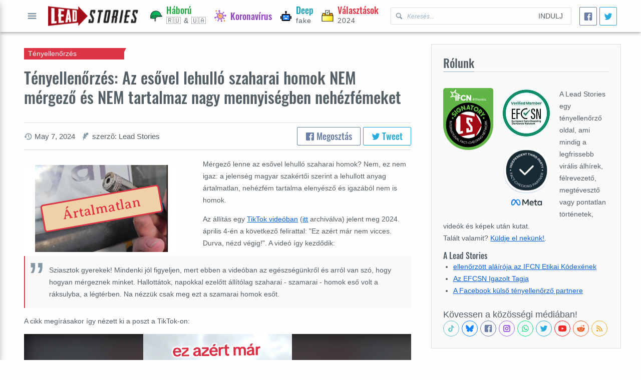

--- FILE ---
content_type: text/html; charset=utf-8
request_url: https://magyar.leadstories.com/hoax-alert/2024/05/tenyellenorzes-az-esovel-lehullo-szaharai-homok-nem-mergezo-es-nem-tartalmaz-nagy-mennyisegben-nehezfemeket.html
body_size: 692678
content:
<!DOCTYPE html>
<html lang="en-US">
  <head>
    <!-- Google tag (gtag.js) -->
<script async src="https://www.googletagmanager.com/gtag/js?id=G-P9SL7JXEN7"></script>
<script>window.dataLayer=window.dataLayer||[];function gtag(){dataLayer.push(arguments);}gtag('js',new Date());gtag('config','G-P9SL7JXEN7');</script>
<meta charset="utf-8"/>
<meta name="apple-mobile-web-app-capable" content="yes"/>
<meta name="viewport" content="width=device-width, initial-scale=1, user-scalable=yes"/>
<title>Tényellenőrzés: Az esővel lehulló szaharai homok NEM mérgező és NEM tartalmaz nagy mennyiségben nehézfémeket  | Lead Stories</title>

<link rel="canonical" href="https://magyar.leadstories.com/hoax-alert/2024/05/tenyellenorzes-az-esovel-lehullo-szaharai-homok-nem-mergezo-es-nem-tartalmaz-nagy-mennyisegben-nehezfemeket.html"/>
<link rel=preconnect href="https://static.xx.fbcdn.net">
<link rel="preconnect" href="https://tpc.googlesyndication.com">
<link rel="preconnect" href="https://googleads.g.doubleclick.net">
<link rel="preconnect" href="https://www.gstatic.com">
<link rel="preconnect" href="https://fonts.gstatic.com">
<link rel="preconnect" href="https://www.googletagservices.com">
<link rel="preconnect" href="https://www.google.com">
<link rel="preconnect" href="https://platform.twitter.com">
<link rel="preconnect" href="https://www.google-analytics.com">
<link rel="preload" href="/theme/averiaseriflibre.woff2" as="font"/>
<link rel="preload" href="/theme/Oswald.woff2" as="font"/>



<link rel="shortcut icon" href="/theme/favicon.webp"/>
<link rel="alternate" type="application/atom+xml" href="https://leadstories.com/atom.xml" title="A legfrissebb a Lead Stories-tól"/>




  <link rel="alternate" type="application/atom+xml" href="https://magyar.leadstories.com/hoax-alert/atom.xml" title="Legfrissebb Tényellenőrzés a Lead Stories oldalán">






<meta name="title" content="Tényellenőrzés: Az esővel lehulló szaharai homok NEM mérgező és NEM tartalmaz nagy mennyiségben nehézfémeket  | Lead Stories">
<meta name="description" content="Mérgező lenne az esővel lehulló szaharai homok? Nem, ez nem igaz: a jelenség magyar szakértői szerint a lehullott anyag ártalmatlan,...">
<meta name="keywords" content="tudomány,tényellenőrzés,,Szaharai por,nehéz fém">

<meta property="og:title" content="Tényellenőrzés: Az esővel lehulló szaharai homok NEM mérgező és NEM tartalmaz nagy mennyiségben nehézfémeket  | Lead Stories"/>
<meta property="og:description" content="Mérgező lenne az esővel lehulló szaharai homok? Nem, ez nem igaz: a jelenség magyar szakértői szerint a lehullott anyag ártalmatlan,..."/>
<meta property="og:url" content="https://magyar.leadstories.com/hoax-alert/2024/05/tenyellenorzes-az-esovel-lehullo-szaharai-homok-nem-mergezo-es-nem-tartalmaz-nagy-mennyisegben-nehezfemeket.html"/>
<meta property="og:image" content="https://magyar.leadstories.com/caption_3491262.jpg"/>
<meta property="fb:pages" content="798861733546466"/>
<meta property="fb:app_id" content="696143150593347"/>

<meta name="twitter:card" content="summary_large_image">
<meta name="twitter:site" content="@leadstoriescom">
<meta name="twitter:title" content="Tényellenőrzés: Az esővel lehulló szaharai homok NEM mérgező és NEM tartalmaz nagy mennyiségben nehézfémeket  | Lead Stories">
<meta name="twitter:description" content="Mérgező lenne az esővel lehulló szaharai homok? Nem, ez nem igaz: a jelenség magyar szakértői szerint a lehullott anyag ártalmatlan,...">
<meta name="twitter:image" content="https://magyar.leadstories.com/caption_3491262.jpg">

<meta name="tw:text" content="Tényellenőrzés: Az esővel lehulló szaharai homok NEM mérgező és NEM tartalmaz nagy mennyiségben nehézfémeket  Lead Stories">
<meta name="tw:via" content="leadstoriescom">
<meta name="tw:url" content="https://magyar.leadstories.com/hoax-alert/2024/05/tenyellenorzes-az-esovel-lehullo-szaharai-homok-nem-mergezo-es-nem-tartalmaz-nagy-mennyisegben-nehezfemeket.html"/>


    <link href="https://magyar.leadstories.com/main.css" rel="stylesheet">
  </head>
  <body dir="ltr">
    <div class="layout-root" id="category">
     <header class="layout-header">
  <div class="layout-container mod-header">
    <div class="mod-header-button">
      <button class="icon-only" aria-label="Open full menu" id="menu-button">
        <svg data-role="icon" viewBox="0 0 20 20">
  <path d="M16.4,9H3.6C3.048,9,3,9.447,3,10c0,0.553,0.048,1,0.6,1H16.4c0.552,0,0.6-0.447,0.6-1C17,9.447,16.952,9,16.4,9z M16.4,13 H3.6C3.048,13,3,13.447,3,14c0,0.553,0.048,1,0.6,1H16.4c0.552,0,0.6-0.447,0.6-1C17,13.447,16.952,13,16.4,13z M3.6,7H16.4 C16.952,7,17,6.553,17,6c0-0.553-0.048-1-0.6-1H3.6C3.048,5,3,5.447,3,6C3,6.553,3.048,7,3.6,7z"/>
</svg>
          Nyisd meg a teljes menüt
      </button>
    </div>
    <div class="mod-header-logo">
      <a href="https://magyar.leadstories.com/">
        <img alt="Lead Stories Hungarian" src="https://magyar.leadstories.com/theme/img/logo.png">
      </a>
    </div>
    <div class="mod-header-search">
      <form action="/cgi-bin/mt/mt-search.fcgi" method="GET">
        <svg data-role="icon" viewBox="0 0 20 20">
  <path d="M17.545,15.467l-3.779-3.779c0.57-0.935,0.898-2.035,0.898-3.21c0-3.417-2.961-6.377-6.378-6.377C4.869,2.1,2.1,4.87,2.1,8.287c0,3.416,2.961,6.377,6.377,6.377c1.137,0,2.2-0.309,3.115-0.844l3.799,3.801c0.372,0.371,0.975,0.371,1.346,0l0.943-0.943C18.051,16.307,17.916,15.838,17.545,15.467z M4.004,8.287c0-2.366,1.917-4.283,4.282-4.283c2.366,0,4.474,2.107,4.474,4.474c0,2.365-1.918,4.283-4.283,4.283C6.111,12.76,4.004,10.652,4.004,8.287z"/>
</svg>
      <input type="hidden" value="12" name="IncludeBlogs">
        <input aria-label="Keresés Lead Stories Hungarian rá" type="text" name="search" aria-placeholder="Keresés..." placeholder="Keresés..."/>
        <button type="submit">Indulj</button>
      </form>
    </div>
    <nav class="mod-header-nav">
      
      
      
      
        
        <a href="https://magyar.leadstories.com/war/" class="is-category-after-bg  pol-feed" data-color="green" aria-label="Háború">
                
       <img src="https://magyar.leadstories.com/theme/img/helmet.svg" alt="War icon">
            <span><b class="is-category-color" data-color="green">Háború</b> 🇷🇺 & 🇺🇦
            </span>           
                       
        </a>
        
            
      
      
        
        <a href="https://magyar.leadstories.com/coronavirus/" class="is-category-after-bg  pol-feed" data-color="purple" aria-label="Koronavírus">
                
       <img src="https://magyar.leadstories.com/theme/img/virus.svg" alt="Coronavirus icon">
            <span><b class="is-category-color" data-color="purple">Koronavírus</b>
            </span>
                       
        </a>
        
            
      
      
        
        <a href="https://magyar.leadstories.com/deepfakes/" class="is-category-after-bg  pol-feed" data-color="cyan" aria-label="Deepfake">
                
       <img src="https://magyar.leadstories.com/theme/img/robot-one.svg" alt="Deepfakes icon">
            <span><b class="is-category-color" data-color="cyan">Deep</b> fake
            </span>
                       
        </a>
        
            
      
      
        
        <a href="https://magyar.leadstories.com/elections/" class="is-category-after-bg  pol-feed" data-color="red" aria-label="Választások">
                
       <img src="https://magyar.leadstories.com/theme/img/ballot-box.svg" alt="Elections icon">
            <span><b class="is-category-color" data-color="red">Választások</b> 2024
            </span>  
                       
        </a>
        
            
      
      
        
            
      
      
        
            
      
      
        
            
      
      
        
            
      
      
        
            
      
      
        
            
      
      
        
            
      
      
        
            
      
      
        
            
      
      
        
            
      
      
        
            
      
          
      
      
        
            
      
          
      
    </nav>
    <div class="social-share size-small">
  <a class="facebook-share facebook" aria-label="Megosztás">
    <svg data-role="icon" viewBox="0 0 20 20">
  <path d="M17,1H3C1.9,1,1,1.9,1,3v14c0,1.101,0.9,2,2,2h7v-7H8V9.525h2V7.475c0-2.164,1.212-3.684,3.766-3.684l1.803,0.002v2.605 h-1.197C13.378,6.398,13,7.144,13,7.836v1.69h2.568L15,12h-2v7h4c1.1,0,2-0.899,2-2V3C19,1.9,18.1,1,17,1z"/>
</svg>
  </a>
  <a class="twitter-share twitter" href="https://twitter.com/intent/tweet" aria-label="Tweet">
    <svg data-role="icon" viewBox="0 0 20 20">
  <path d="M17.316,6.246c0.008,0.162,0.011,0.326,0.011,0.488c0,4.99-3.797,10.742-10.74,10.742c-2.133,0-4.116-0.625-5.787-1.697 c0.296,0.035,0.596,0.053,0.9,0.053c1.77,0,3.397-0.604,4.688-1.615c-1.651-0.031-3.046-1.121-3.526-2.621 c0.23,0.043,0.467,0.066,0.71,0.066c0.345,0,0.679-0.045,0.995-0.131c-1.727-0.348-3.028-1.873-3.028-3.703c0-0.016,0-0.031,0-0.047 c0.509,0.283,1.092,0.453,1.71,0.473c-1.013-0.678-1.68-1.832-1.68-3.143c0-0.691,0.186-1.34,0.512-1.898 C3.942,5.498,6.725,7,9.862,7.158C9.798,6.881,9.765,6.594,9.765,6.297c0-2.084,1.689-3.773,3.774-3.773 c1.086,0,2.067,0.457,2.756,1.191c0.859-0.17,1.667-0.484,2.397-0.916c-0.282,0.881-0.881,1.621-1.66,2.088 c0.764-0.092,1.49-0.293,2.168-0.594C18.694,5.051,18.054,5.715,17.316,6.246z"/>
</svg>
  </a>
</div>

  </div>
</header>
     <main class="layout-main">
       
  <div class="layout-container grid">
    <div class="cell-rowspan-3 cell-desktop-8 cell-tablet-12 cell-mobile-12">
      <article class="mod-full-article" itemscope itemType="http://schema.org/BlogPosting">
  <header class="mod-full-article-header">
    <hgroup>
      <h1 itemprop="name">Tényellenőrzés: Az esővel lehulló szaharai homok NEM mérgező és NEM tartalmaz nagy mennyiségben nehézfémeket </h1>
      <h2 class="category-badge is-category-arrow is-category-bg" data-color="red">
        Tényellenőrzés
      </h2>
    </hgroup>
    <div class="mod-full-article-suplemental-data">
      <ul class="secondary-data">
  
  
  
  
  <li>
    <svg data-role="icon" viewBox="0 0 20 20">
  <path d="M11,1.799c-4.445,0-8.061,3.562-8.169,7.996V10H0.459l3.594,3.894L7.547,10H4.875V9.795C4.982,6.492,7.683,3.85,11,3.85c3.386,0,6.131,2.754,6.131,6.15c0,3.396-2.745,6.15-6.131,6.15c-1.357,0-2.611-0.445-3.627-1.193l-1.406,1.504c1.388,1.088,3.135,1.738,5.033,1.738c4.515,0,8.174-3.67,8.174-8.199S15.515,1.799,11,1.799z M10,5v5c0,0.13,0.027,0.26,0.077,0.382c0.051,0.122,0.124,0.233,0.216,0.325l3.2,3.2c0.283-0.183,0.55-0.389,0.787-0.628L12,11V5H10z"/>
</svg>
    <small><time aria-label="Készült" datetime="2024-05-07T22:11:20+00:00" itemprop="datePublished">May  7, 2024</time></small>
  </li>
  
  
  <li>
    <svg data-role="icon" viewBox="0 0 20 20">
  <path d="M4.254,19.567c0.307-0.982,0.77-2.364,1.391-4.362c2.707-0.429,3.827,0.341,5.546-2.729c-1.395,0.427-3.077-0.792-2.987-1.321c0.091-0.528,3.913,0.381,6.416-3.173c-3.155,0.696-4.164-0.836-3.757-1.067c0.939-0.534,3.726-0.222,5.212-1.669c0.766-0.745,1.125-2.556,0.813-3.202c-0.374-0.781-2.656-1.946-3.914-1.836c-1.258,0.109-3.231,4.79-3.817,4.754C8.573,4.925,8.454,2.864,9.476,0.949c-1.077,0.477-3.051,1.959-3.67,3.226c-1.153,2.357,0.108,7.766-0.296,7.958c-0.405,0.193-1.766-2.481-2.172-3.694c-0.555,1.859-0.568,3.721,1.053,6.194c-0.611,1.623-0.945,3.491-0.996,4.441C3.371,19.833,4.119,19.996,4.254,19.567z"/>
</svg>
    <small aria-label="author">
      
      
      
    
    szerzõ: Lead Stories
    </small>
  </li>
  
</ul>
      <div class="social-share">
  <a class="facebook-share facebook">
    <svg data-role="icon" viewBox="0 0 20 20">
  <path d="M17,1H3C1.9,1,1,1.9,1,3v14c0,1.101,0.9,2,2,2h7v-7H8V9.525h2V7.475c0-2.164,1.212-3.684,3.766-3.684l1.803,0.002v2.605 h-1.197C13.378,6.398,13,7.144,13,7.836v1.69h2.568L15,12h-2v7h4c1.1,0,2-0.899,2-2V3C19,1.9,18.1,1,17,1z"/>
</svg>
    Megosztás
  </a>
  <a class="twitter-share twitter" href="https://twitter.com/intent/tweet">
    <svg data-role="icon" viewBox="0 0 20 20">
  <path d="M17.316,6.246c0.008,0.162,0.011,0.326,0.011,0.488c0,4.99-3.797,10.742-10.74,10.742c-2.133,0-4.116-0.625-5.787-1.697 c0.296,0.035,0.596,0.053,0.9,0.053c1.77,0,3.397-0.604,4.688-1.615c-1.651-0.031-3.046-1.121-3.526-2.621 c0.23,0.043,0.467,0.066,0.71,0.066c0.345,0,0.679-0.045,0.995-0.131c-1.727-0.348-3.028-1.873-3.028-3.703c0-0.016,0-0.031,0-0.047 c0.509,0.283,1.092,0.453,1.71,0.473c-1.013-0.678-1.68-1.832-1.68-3.143c0-0.691,0.186-1.34,0.512-1.898 C3.942,5.498,6.725,7,9.862,7.158C9.798,6.881,9.765,6.594,9.765,6.297c0-2.084,1.689-3.773,3.774-3.773 c1.086,0,2.067,0.457,2.756,1.191c0.859-0.17,1.667-0.484,2.397-0.916c-0.282,0.881-0.881,1.621-1.66,2.088 c0.764-0.092,1.49-0.293,2.168-0.594C18.694,5.051,18.054,5.715,17.316,6.246z"/>
</svg>
    Tweet
  </a>
</div>

    </div>
  </header>
  <div class="mod-full-article-content rte-container">
  
  
    
      
    
    <figure class="fixed-media mod-full-article-primary-media-small">
  <picture>
  
    
      
      
      
    
      
      
      
    
      
      
        <img src="https://magyar.leadstories.com/assets_c/2024/04/screenshot_3491262-thumb-352xauto-3136171.jpg" alt="Tényellenőrzés: Az esővel lehulló szaharai homok NEM mérgező és NEM tartalmaz nagy mennyiségben nehézfémeket "/>      
      
      
    
       
  </picture>
  
    <span class="caption-overlay color-red">Ártalmatlan</span>
  
</figure>
    
    
    <p>Mérgező lenne az esővel lehulló szaharai homok? Nem, ez nem igaz: a jelenség magyar szakértői szerint a lehullott anyag ártalmatlan, nehézfém tartalma elenyésző és igazából nem is homok.</p>
<p>Az állítás egy <a href="https://www.tiktok.com/@csikibetyar_official/video/7353991764346293536?_r=1&amp;_t=8lJ8N8HMrHE" target="_blank" rel="nofollow">TikTok videóban</a> (<a href="http://web.archive.org/web/20240416162959/https://www.tiktok.com/@csikibetyar_official/video/7353991764346293536?_r=1" target="_blank">itt</a> archiválva) jelent meg 2024. április 4-én a következő felirattal: "Ez azért már nem vicces. Durva, nézd végig!". A videó így kezdődik:</p>
<blockquote>Sziasztok gyerekek! Mindenki jól figyeljen, mert ebben a videóban az egészségünkről és arról van szó, hogy hogyan mérgeznek minket. Hallottátok, napokkal ezelőtt állítólag szaharai - szamarai - homok eső volt a ráksulyba, a légtérben. Na nézzük csak meg ezt a szamarai homok esőt.</blockquote>
<p>A cikk megírásakor így nézett ki a poszt a TikTok-on:</p>
<p><img load="lazy" src="[data-uri]" alt=""/></p>
<p><img load="lazy"/></p>
<p><i>(Forrás: TikTok képernyőmentés 2024 Április 18., Csütörtök 05:17 UTC)</i></p>
<p>A fent idézett bevezető után a videó egy autó poros szélvédőjét mutatja meg a nézőknek. Felhajtja az egyik ablaktörlő lapátot és az alatta összegyűlt homokot az ujjával egy kis kupacba söpri. Egy mágnest vesz elő, mellyel a kupac nagy részét fel is szedi.</p>
<blockquote>
<p>Eltűnt a homokunk, gyerekek. Hát milyen nehézfémekkel mérgeznek minket? Ezt azért egy biológus, meg geológus, meg fizikus, meg kémikus azért jó lenne, ha megvizsgálna ezt a szaharai homokot.</p>
</blockquote>
<p>- mondja a videós miközben a mágnesre tapadt port mutatja a kamerának. Ebben tudunk segíteni, a Lead Stories több, a témával foglalkozó magyar szakértővel beszélt.<span style="color: #000000;"> A kutatók azt mondták, hogy vizsgálatra nincs szükség mert a jelenség régi és általuk jól ismert.</span></p>
<p>Az Időkép <span style="color: #000000;">meteorológiai oldal </span>2024 március 26-án <a href="https://www.idokep.hu/hirek/husvet-saros-eso-automosas-szaharai-por-hidegfront-melegedes" target="_blank">jelezte előre</a> (<a href="https://ghostarchive.org/archive/YITmc" target="_blank">itt </a>archiválva), hogy a hónap utolsó napjaiban szaharai por érheti el a Kárpát-medencét, mely sáros esőt is eredményezhet. A port a mediterrán térségből észak felé áramló szubtrópusi légtömeg szállította hozzánk. Az Időkép azt javasolta az olvasóknak, hogy halasszák el a kocsimosást<span color="#ff0000" style="color: #ff0000;"><span style="caret-color: #ff0000;"> </span></span>egy héttel, akkor már nem kell<span style="color: #ff0000;"> </span>port szállító esőfelhőktől tartani.</p>
<p><a href="https://www.geochem.hu/staff/demeny/demeny_hu.html" target="_blank">Dr. Demény Attila</a>, a Hun-REN <span>Csillagászati és Földtudományi Kutatóközpont igazgatója és a Magyar Tudományos Akadémia tagja a Lead Stories kérdéseire emailben válaszolt 2024. április 10-én. Azt írta, hogy "<span>a szaharai homok nem mérgező (legalábbis abban a mennyiségben, amit egyáltalán meg tudnánk enni)." Hozzátette, hogy az anyag mágnesességét a szaharai porban található mágneses ásvány, a magnetit okozhatja. </span></span></p>
<p>A szűkebb téma szakértője <a href="https://www.mtafki.hu/kutatok/varga/index.html" target="_blank">Varga György</a>, aki a Hun-REN Csillagászati és Földtudományi Kutatóközpont tudományos főmunkatársa. Kutatási területe a <span>jelenkori és múltbéli porviharok, porhullásos események komplex vizsgálata. A kutató a Lead Stories-nak emailben írta meg 2024 április 11-én: a porban a magnetit mellett más természetes ásványok is megtalálhatóak, például a maghemit vagy a hematit, melyek szintén mágnesesek. <span style="color: #000000;">Azt írta:</span></span></p>
<blockquote>
<p><span style="color: #000000;"></span><span style="color: #ff0000;"><span style="color: #000000;">De azt se felejtsük el, hogy nem csak szaharai por van a levegőben, még a legintenzívebb porviharos események során sem. Így például az út porában ott vannak a fékbetétek kopásából származó finomszemcsés komponensek is.</span><br/><br/></span>Nehézfémek is megtalálhatók rendkívül kis mennyiségben a porban, a mai méréstechnológia segítségével - kis túlzással - az egész periódusos rendszert ki lehetne mutatni egy ilyen, autók szélvédőjéről lekapart mintában, amit azért közel sem nevezhetünk akkreditált mintavételnek, sem pedig reprezentatívnak a szaharai porra vonatkozóan.</p>
</blockquote>
<p>Varga György arra is figyelmeztetett, hogy nem mindegy, hogy porról vagy homokról beszélünk. A megfogalmazás jelentéktelennek tűnhet, de ebben az esetben fontos, a homokot a szemcsemérete miatt az áramlatok nem tudják hosszan szállítani, a por, ami valójában kőzetliszt, könnyen utazik. A kutatótól megtudtuk, hogy a két anyag származási helye és így összetétele is más:</p>
<blockquote>
<p><span>A szaharai homok kapcsán mindenkinek a homokdűnés sivatagi tájak jutnak eszébe, noha a Szahara nagyobb része nem ilyen. A hazánkat elérő porfelhők sem a homoksivatagokból származnak, hanem a rendkívül változatos ásványi összetételű hegyközi medencék egykoron vízzel járta térségeiből, időszakos vízfolyások lerakódásaiból, hegylábfelszínekről, törmelékkúpokról. A homok esetében a másik, ami sokaknak rögtön eszükbe jut, hogy ezek csak kvarc szemcsék lehetnek. Uralkodóan, igen, és a homokban különösen. De a porra vonatkozóan az ásványi összetétel már sokkal differenciáltabb, itt már a kvarc mellet bőségesen megjelennek a földpátok, agyagásványok, a kalcit, dolomit és a gipsz is, no meg a mágneses hematit, magnetit, maghemit.</span></p>
</blockquote>
<p>Egy érdekesség: a szaharai porhoz nem kapcsolódik, de a figyelmesen olvasók egy nem mindennapi szót fedezhettek fel a videó bevezetőjéből idézett pár mondatban. A "ráksuly" vagy "ráksüly" egy főleg Erdélyben használt tájszó, ami a "fene", "brant" vagy "rosseb" megfelelője. A <a href="https://mek.oszk.hu/02100/02115/html/4-1372.html" target="_blank">Magyar Néprajzi Lexikon szerint</a> a "süly" népi gyógyászatban használt betegségnévből ered és szitokszóként is használják.</p>
<div id="gtx-trans" style="position: absolute; left: 204px; top: 1077.34px;">
<div class="gtx-trans-icon"></div>
</div>


  
  
    
    
      
    
  </div>
  <footer class="mod-full-article-appendix">
     
    
  
    
    
    
    
    
  
    
  
    
  
  
  
    <nav class="mod-prevnext">
  
  <a href="https://magyar.leadstories.com/hoax-alert/2024/04/fact-check-macron-oroszorszag-politikaja-nem-kapcsolodik-a-volt-afrikai-gyarmatoktol-kapott-bevetelekhez.html">
    <b class="mod-prevnext-caption">
      <svg data-role="icon" viewBox="0 0 20 20">
  <path d="M13.891,17.418c0.268,0.272,0.268,0.709,0,0.979c-0.268,0.27-0.701,0.271-0.969,0l-7.83-7.908 c-0.268-0.27-0.268-0.707,0-0.979l7.83-7.908c0.268-0.27,0.701-0.27,0.969,0c0.268,0.271,0.268,0.709,0,0.979L6.75,10L13.891,17.418 z"/>
</svg>
    Előző cikk
    </b>
    <span>Tényellenőrzés: Macron Oroszország-politikája NEM kapcsolódik a volt afrikai gyarmatoktól kapott 'bevételekhez'</span>
  </a>
  
  
  <a href="https://magyar.leadstories.com/hoax-alert/2024/05/tenyellenorzes-a-baloldali-haboruparti-elit-nem-torpedozta-meg-orban-viktor-beszedet-egy-jobboldali-konferencian-brusszelben.html">
    <b class="mod-prevnext-caption">
      Következő cikk
      <svg data-role="icon" viewBox="0 0 20 20">
  <path d="M13.25,10L6.109,2.58c-0.268-0.27-0.268-0.707,0-0.979c0.268-0.27,0.701-0.27,0.969,0l7.83,7.908c0.268,0.271,0.268,0.709,0,0.979l-7.83,7.908c-0.268,0.271-0.701,0.27-0.969,0c-0.268-0.269-0.268-0.707,0-0.979L13.25,10z"/>
</svg>
    </b>
    <span>Tényellenőrzés: A baloldali 'háborúpárti elit' NEM 'torpedózta meg' Orbán Viktor beszédét egy jobboldali konferencián Brüsszelben</span>
  </a>
  
</nav>
    <img src="/theme/img/tracking.png?id=3491262" style="display:none;width:0px;height:0px">
    <script type="application/ld+json">
{
      "@context": "http://schema.org",
      "@type": "NewsArticle",
      "mainEntityOfPage": "https://magyar.leadstories.com/hoax-alert/2024/05/tenyellenorzes-az-esovel-lehullo-szaharai-homok-nem-mergezo-es-nem-tartalmaz-nagy-mennyisegben-nehezfemeket.html",
      "headline": "Tényellenőrzés: Az esővel lehulló szaharai homok NEM mérgező és NEM tartalmaz nagy mennyiségben nehézfémeket ",
      "datePublished": "2024-05-07T22:11:20+00:00",
      "dateModified": "2024-05-07T22:12:12+00:00",
      "description": "Mérgező lenne az esővel lehulló szaharai homok? Nem, ez nem igaz: a jelenség magyar szakértői szerint a lehullott anyag ártalmatlan, nehézfém tartalma elenyésző és igazából nem is homok. Az állítás egy TikTok videóban (itt archiválva) jelent meg 2024. április 4-én...",
      "author": {
        "@type": "Person",
        "name": "Lead Stories"
      },
      "publisher": {
        "@type": "Organization",
        "name": "Lead Stories LLC",
        "logo": {
          "@type": "ImageObject",
          "url": "https://leadstories.com/img/logo.png",
          "width": "377",
          "height": "84"
        }
      },
      "image": {
        "@type": "ImageObject",
        "url": "https://magyar.leadstories.com/caption_3491262.jpg"
      },
      "articleSection": ["Tudomány","Tényellenőrzés"]
    }
      </script>
    <script type="application/ld+json">
{
  "@context": "http://schema.org",
  "@type": "ClaimReview",
  "datePublished": "2024-05-07T22:11:20+00:00",
  "url": "https://magyar.leadstories.com/hoax-alert/2024/05/tenyellenorzes-az-esovel-lehullo-szaharai-homok-nem-mergezo-es-nem-tartalmaz-nagy-mennyisegben-nehezfemeket.html",
  "description": "Mérgező lenne az esővel lehulló szaharai homok? Nem, ez nem igaz: a jelenség magyar szakértői szerint a lehullott anyag ártalmatlan, nehézfém tartalma elenyésző és igazából nem is homok. Az állítás egy TikTok videóban (itt archiválva) jelent meg 2024. április 4-én...",
  "itemReviewed":
  {
    "@type": "CreativeWork",
    "keywords": "",
    "datePublished": "2024-05-07T22:11:20+00:00",
    "author":
    {
      "@type": "Organization",
      "name": "tiktok.com",
      "sameAs": ["https://www.tiktok.com/@csikibetyar_official/video/7353991764346293536?_r=1&_t=8lJ8N8HMrHE"]
    }
  },
  "claimReviewed": "Az esővel lehulló szaharai homok mérgező és nehézfémeket tartalmaz",
  "author":
  {
    "@type": "Organization",
    "name": "Lead Stories LLC",
    "url": "https://leadstories.com"
  },
  "reviewRating":
  {
    "@type": "Rating",
    "ratingValue": "1",
    "bestRating": "5",
    "worstRating": "1",
    "alternateName" : "Ártalmatlan"
  }
}</script>


  </footer>
</article>


  
      <section class="mod-content-section">
              
          <!-- New Lead Stories Entry Footer -->
<ins class="adsbygoogle" style="display:block" data-ad-client="ca-pub-1659121210878204" data-ad-slot="9309931854" data-ad-format="auto" data-full-width-responsive="true"></ins>

               
      </section>
    </div>
      
  <div class="cell-desktop-4 cell-tablet-12 cell-mobile-12">
      <section class="mod-content-section is-highlighted">
  
  <header class="mod-content-section-heading">
    <h2 class="mod-content-section-title"><span>Rólunk</span></h2>
  </header>
  
  
  <div class="mod-content-section-raw">
<picture style="width: 33%;max-width:100px; float:left; margin: 0 16px 16px 0;">
  <source data-srcset="https://magyar.leadstories.com/theme/img/ifcn_100.png"/>  
  <img src="https://magyar.leadstories.com/theme/img/placeholder.svg" alt="International Fact-Checking Organization"/>
</picture> 
<picture style="width: 34%;max-width:100px; float:left; margin: 0 16px 16px 0;">
  <source data-srcset="https://leadstories.com/EFCSN100g.jpg"/>  
  <img src="https://magyar.leadstories.com/theme/img/placeholder.svg" alt="EFCSN"/>
</picture>   
<picture style="width: 33%;max-width:100px; float:left; margin: 0 16px 16px 0;">
  <source data-srcset="https://leadstories.com/Digital_Badge_Fact-Checkers_FOR_LIGHT_BACKGROUND.png"/>  
  <img src="https://magyar.leadstories.com/theme/img/placeholder.svg" alt="Meta Third-Party Fact Checker"/>
</picture>  
  
    <p>
    A Lead Stories egy tényellenőrző oldal, ami mindig a legfrissebb virális álhírek, félrevezető, megtévesztő vagy pontatlan történetek, videók és képek után kutat.
      <br/>
    Talált valamit? <a href="/contact.html">Küldje el nekünk!</a>.
    </p>
    <h4 style="clear:left;">A Lead Stories</h4>
    <ul>
      <li>
        <a href="https://ifcncodeofprinciples.poynter.org/profile/lead-stories">
          ellenőrzött aláírója az IFCN Etikai Kódexének
        </a>
      </li>
      <li>
        <a href="https://efcsn.com/verified-members/">
          Az EFCSN Igazolt Tagja
        </a>
      </li>    
      <li>
        <a href="https://www.facebook.com/help/publisher/182222309230722">
          A Facebook külső tényellenőrző partnere
        </a>
      </li>
     
    </ul>
    <br/>
    
    <div aria-label="Kövessen a közösségi médiában!" class="social-icons">

<div aria-hidden="true">Kövessen a közösségi médiában!</div>

<a href="https://tiktok.com/@leadstories" aria-label="See Tiktok factchecks from us" class="tiktok" target="blank" rel="nofollow noopener noreferrer">
  <svg data-role="icon" viewBox="0 0 24 24">
  <path d="M19.589 6.686a4.793 4.793 0 0 1-3.77-4.245V2h-3.445v13.672a2.896 2.896 0 0 1-5.201 1.743l-.002-.001.002.001a2.895 2.895 0 0 1 3.183-4.51v-3.5a6.329 6.329 0 0 0-5.394 10.692 6.33 6.33 0 0 0 10.857-4.424V8.687a8.182 8.182 0 0 0 4.773 1.526V6.79a4.831 4.831 0 0 1-1.003-.104z"/>
</svg>
</a>
<a href="https://bsky.app/profile/magyar.leadstories.com" aria-label="Follow us on BlueSky" class="bluesky" target="blank" rel="nofollow noopener noreferrer">
  <svg data-role="icon" viewBox="0 0 600 530">
  <path d="m135.72 44.03c66.496 49.921 138.02 151.14 164.28 205.46 26.262-54.316 97.782-155.54 164.28-205.46 47.98-36.021 125.72-63.892 125.72 24.795 0 17.712-10.155 148.79-16.111 170.07-20.703 73.984-96.144 92.854-163.25 81.433 117.3 19.964 147.14 86.092 82.697 152.22-122.39 125.59-175.91-31.511-189.63-71.766-2.514-7.3797-3.6904-10.832-3.7077-7.8964-0.0174-2.9357-1.1937 0.51669-3.7077 7.8964-13.714 40.255-67.233 197.36-189.63 71.766-64.444-66.128-34.605-132.26 82.697-152.22-67.108 11.421-142.55-7.4491-163.25-81.433-5.9562-21.282-16.111-152.36-16.111-170.07 0-88.687 77.742-60.816 125.72-24.795z"/>
</svg>
</a>
<a href="https://www.facebook.com/LeadStoriesCom" aria-label="Follow us on Facebook" class="facebook" target="blank" rel="nofollow noopener noreferrer">
  <svg data-role="icon" viewBox="0 0 20 20">
  <path d="M17,1H3C1.9,1,1,1.9,1,3v14c0,1.101,0.9,2,2,2h7v-7H8V9.525h2V7.475c0-2.164,1.212-3.684,3.766-3.684l1.803,0.002v2.605 h-1.197C13.378,6.398,13,7.144,13,7.836v1.69h2.568L15,12h-2v7h4c1.1,0,2-0.899,2-2V3C19,1.9,18.1,1,17,1z"/>
</svg>
</a>
<a href="https://www.instagram.com/leadstories/" aria-label="Check our Instagram" class="instagram" target="blank" rel="nofollow noopener noreferrer">
  <svg data-role="icon" viewBox="0 0 24 24">
  <path d="M2 6C2 3.79086 3.79086 2 6 2H18C20.2091 2 22 3.79086 22 6V18C22 20.2091 20.2091 22 18 22H6C3.79086 22 2 20.2091 2 18V6ZM6 4C4.89543 4 4 4.89543 4 6V18C4 19.1046 4.89543 20 6 20H18C19.1046 20 20 19.1046 20 18V6C20 4.89543 19.1046 4 18 4H6ZM12 9C10.3431 9 9 10.3431 9 12C9 13.6569 10.3431 15 12 15C13.6569 15 15 13.6569 15 12C15 10.3431 13.6569 9 12 9ZM7 12C7 9.23858 9.23858 7 12 7C14.7614 7 17 9.23858 17 12C17 14.7614 14.7614 17 12 17C9.23858 17 7 14.7614 7 12ZM17.5 8C18.3284 8 19 7.32843 19 6.5C19 5.67157 18.3284 5 17.5 5C16.6716 5 16 5.67157 16 6.5C16 7.32843 16.6716 8 17.5 8Z"/>
</svg>
</a>
<a href="https://whatsapp.com/channel/0029VaKgGTN23n3gpyR5z800" aria-label="Join our Whatsapp community" class="whatsapp" target="blank" rel="nofollow noopener noreferrer">
  <svg data-role="icon" viewBox="0 0 24 24">
  <path d="M12.04 2C6.58 2 2.13 6.45 2.13 11.91C2.13 13.66 2.59 15.36 3.45 16.86L2.05 22L7.3 20.62C8.75 21.41 10.38 21.83 12.04 21.83C17.5 21.83 21.95 17.38 21.95 11.92C21.95 9.27 20.92 6.78 19.05 4.91C17.18 3.03 14.69 2 12.04 2M12.05 3.67C14.25 3.67 16.31 4.53 17.87 6.09C19.42 7.65 20.28 9.72 20.28 11.92C20.28 16.46 16.58 20.15 12.04 20.15C10.56 20.15 9.11 19.76 7.85 19L7.55 18.83L4.43 19.65L5.26 16.61L5.06 16.29C4.24 15 3.8 13.47 3.8 11.91C3.81 7.37 7.5 3.67 12.05 3.67M8.53 7.33C8.37 7.33 8.1 7.39 7.87 7.64C7.65 7.89 7 8.5 7 9.71C7 10.93 7.89 12.1 8 12.27C8.14 12.44 9.76 14.94 12.25 16C12.84 16.27 13.3 16.42 13.66 16.53C14.25 16.72 14.79 16.69 15.22 16.63C15.7 16.56 16.68 16.03 16.89 15.45C17.1 14.87 17.1 14.38 17.04 14.27C16.97 14.17 16.81 14.11 16.56 14C16.31 13.86 15.09 13.26 14.87 13.18C14.64 13.1 14.5 13.06 14.31 13.3C14.15 13.55 13.67 14.11 13.53 14.27C13.38 14.44 13.24 14.46 13 14.34C12.74 14.21 11.94 13.95 11 13.11C10.26 12.45 9.77 11.64 9.62 11.39C9.5 11.15 9.61 11 9.73 10.89C9.84 10.78 10 10.6 10.1 10.45C10.23 10.31 10.27 10.2 10.35 10.04C10.43 9.87 10.39 9.73 10.33 9.61C10.27 9.5 9.77 8.26 9.56 7.77C9.36 7.29 9.16 7.35 9 7.34C8.86 7.34 8.7 7.33 8.53 7.33Z"/>
</svg>
</a>
<a href="http://twitter.com/leadstories_hu" aria-label="Follow us on Twitter" class="twitter" target="blank" rel="nofollow noopener noreferrer">
  <svg data-role="icon" viewBox="0 0 20 20">
  <path d="M17.316,6.246c0.008,0.162,0.011,0.326,0.011,0.488c0,4.99-3.797,10.742-10.74,10.742c-2.133,0-4.116-0.625-5.787-1.697 c0.296,0.035,0.596,0.053,0.9,0.053c1.77,0,3.397-0.604,4.688-1.615c-1.651-0.031-3.046-1.121-3.526-2.621 c0.23,0.043,0.467,0.066,0.71,0.066c0.345,0,0.679-0.045,0.995-0.131c-1.727-0.348-3.028-1.873-3.028-3.703c0-0.016,0-0.031,0-0.047 c0.509,0.283,1.092,0.453,1.71,0.473c-1.013-0.678-1.68-1.832-1.68-3.143c0-0.691,0.186-1.34,0.512-1.898 C3.942,5.498,6.725,7,9.862,7.158C9.798,6.881,9.765,6.594,9.765,6.297c0-2.084,1.689-3.773,3.774-3.773 c1.086,0,2.067,0.457,2.756,1.191c0.859-0.17,1.667-0.484,2.397-0.916c-0.282,0.881-0.881,1.621-1.66,2.088 c0.764-0.092,1.49-0.293,2.168-0.594C18.694,5.051,18.054,5.715,17.316,6.246z"/>
</svg>
</a>
<a href="https://www.youtube.com/leadstories" aria-label="Subscribe to our Youtube channel" class="youtube" target="blank" rel="nofollow noopener noreferrer">
  <svg data-role="icon" viewBox="0 0 20 20">
  <path d="M10,2.3C0.172,2.3,0,3.174,0,10s0.172,7.7,10,7.7s10-0.874,10-7.7S19.828,2.3,10,2.3z M13.205,10.334l-4.49,2.096  C8.322,12.612,8,12.408,8,11.974V8.026C8,7.593,8.322,7.388,8.715,7.57l4.49,2.096C13.598,9.85,13.598,10.15,13.205,10.334z"/>
</svg>
</a>
<a href="https://www.reddit.com/domain/magyar.leadstories.com" aria-label="See Reddit posts about us" class="reddit" target="blank" rel="nofollow noopener noreferrer">
  <svg data-role="icon" viewBox="0 0 24 24">
  <path d="M24 11.779c0-1.459-1.192-2.645-2.657-2.645-.715 0-1.363.286-1.84.746-1.81-1.191-4.259-1.949-6.971-2.046l1.483-4.669 4.016.941-.006.058c0 1.193.975 2.163 2.174 2.163 1.198 0 2.172-.97 2.172-2.163s-.975-2.164-2.172-2.164c-.92 0-1.704.574-2.021 1.379l-4.329-1.015c-.189-.046-.381.063-.44.249l-1.654 5.207c-2.838.034-5.409.798-7.3 2.025-.474-.438-1.103-.712-1.799-.712-1.465 0-2.656 1.187-2.656 2.646 0 .97.533 1.811 1.317 2.271-.052.282-.086.567-.086.857 0 3.911 4.808 7.093 10.719 7.093s10.72-3.182 10.72-7.093c0-.274-.029-.544-.075-.81.832-.447 1.405-1.312 1.405-2.318zm-17.224 1.816c0-.868.71-1.575 1.582-1.575.872 0 1.581.707 1.581 1.575s-.709 1.574-1.581 1.574-1.582-.706-1.582-1.574zm9.061 4.669c-.797.793-2.048 1.179-3.824 1.179l-.013-.003-.013.003c-1.777 0-3.028-.386-3.824-1.179-.145-.144-.145-.379 0-.523.145-.145.381-.145.526 0 .65.647 1.729.961 3.298.961l.013.003.013-.003c1.569 0 2.648-.315 3.298-.962.145-.145.381-.144.526 0 .145.145.145.379 0 .524zm-.189-3.095c-.872 0-1.581-.706-1.581-1.574 0-.868.709-1.575 1.581-1.575s1.581.707 1.581 1.575-.709 1.574-1.581 1.574z"/>
</svg>
</a>
<a href="https://magyar.leadstories.com/atom.xml" aria-label="Subscribe to RSS feed" class="rss" target="blank" rel="nofollow noopener noreferrer">
  <svg data-role="icon" viewBox="0 0 20 20">
  <path d="M2.4,2.4v2.367c7.086,0,12.83,5.746,12.83,12.832h2.369C17.599,9.205,10.794,2.4,2.4,2.4z M2.4,7.137v2.369 c4.469,0,8.093,3.623,8.093,8.094h2.368C12.861,11.822,8.177,7.137,2.4,7.137z M4.669,13.059c-1.254,0-2.27,1.018-2.27,2.271 s1.016,2.27,2.27,2.27s2.269-1.016,2.269-2.27S5.923,13.059,4.669,13.059z"/>
</svg>
</a>

</div>
  </div>

</section>
    
      

        

      
    
      <section class="mod-content-section">
        
      </section>
    
      <section class="mod-content-section">
        <!-- New Leadstories Sidebar -->
<ins class="adsbygoogle" style="display:block" data-ad-client="ca-pub-1659121210878204" data-ad-slot="3793881292" data-ad-format="auto" data-full-width-responsive="true"></ins>

      </section>
      <section class="mod-content-section">
  
  <header class="mod-content-section-heading">
    <h2 class="mod-content-section-title"><span>Legolvasottabb</span></h2>
  </header>
  
  
  <ul class="article-list">
    
      
      
        
          
            <li>
              <artilce class="mod-brief-article" itemscope itemType="http://schema.org/BlogPosting">
  <a href="https://magyar.leadstories.com/hoax-alert/2026/01/tenyellenorzes-magyar-peter-tisza-epp-rosatom-betiltas.html" itemprop="url" class="overlay-link ">

    <figure class="fixed-media mod-brief-article-image fixed-media">
  <picture>
  
    
      
      
      
    
      
      
      
    
      
      
      
    
      
      
        <img src="https://magyar.leadstories.com/assets_c/2026/01/screenshot_3497936-thumb-320xauto-3177113.jpg" alt="Tényellenőrzés: Magyar Péterék NEM szavazták meg a Roszatom &quot;betiltásáról&quot; szóló EPP határozatot"/>      
      
      
    
      
      
      
    
      
      
      
    
       
  </picture>
  
    <span class="caption-overlay color-red">Nem voltak ott</span>
  
</figure>
    <div class="mod-brief-article-body">
      <hgroup class="mod-brief-article-titlegroup">
        <h2 class="mod-brief-article-title" itemprop="name">Tényellenőrzés: Magyar Péterék NEM szavazták meg a Roszatom "betiltásáról" szóló EPP határozatot</h2>
        
          <h2 class="category-badge is-category-arrow is-category-bg is-image-overlay" data-color="red">Tényellenőrzés</h2>
        
      </hgroup>
      <footer class="mod-brief-article-footer">
        <ul class="secondary-data">
  
  
  
  
  <li>
    <svg data-role="icon" viewBox="0 0 20 20">
  <path d="M11,1.799c-4.445,0-8.061,3.562-8.169,7.996V10H0.459l3.594,3.894L7.547,10H4.875V9.795C4.982,6.492,7.683,3.85,11,3.85c3.386,0,6.131,2.754,6.131,6.15c0,3.396-2.745,6.15-6.131,6.15c-1.357,0-2.611-0.445-3.627-1.193l-1.406,1.504c1.388,1.088,3.135,1.738,5.033,1.738c4.515,0,8.174-3.67,8.174-8.199S15.515,1.799,11,1.799z M10,5v5c0,0.13,0.027,0.26,0.077,0.382c0.051,0.122,0.124,0.233,0.216,0.325l3.2,3.2c0.283-0.183,0.55-0.389,0.787-0.628L12,11V5H10z"/>
</svg>
    <small><time aria-label="Készült" datetime="2026-01-23T15:55:22+00:00" itemprop="datePublished">Jan 23, 2026</time></small>
  </li>
  
  
  <li>
    <svg data-role="icon" viewBox="0 0 20 20">
  <path d="M4.254,19.567c0.307-0.982,0.77-2.364,1.391-4.362c2.707-0.429,3.827,0.341,5.546-2.729c-1.395,0.427-3.077-0.792-2.987-1.321c0.091-0.528,3.913,0.381,6.416-3.173c-3.155,0.696-4.164-0.836-3.757-1.067c0.939-0.534,3.726-0.222,5.212-1.669c0.766-0.745,1.125-2.556,0.813-3.202c-0.374-0.781-2.656-1.946-3.914-1.836c-1.258,0.109-3.231,4.79-3.817,4.754C8.573,4.925,8.454,2.864,9.476,0.949c-1.077,0.477-3.051,1.959-3.67,3.226c-1.153,2.357,0.108,7.766-0.296,7.958c-0.405,0.193-1.766-2.481-2.172-3.694c-0.555,1.859-0.568,3.721,1.053,6.194c-0.611,1.623-0.945,3.491-0.996,4.441C3.371,19.833,4.119,19.996,4.254,19.567z"/>
</svg>
    <small aria-label="author">
      
      
      
    
    szerzõ: Lead Stories
    </small>
  </li>
  
</ul>
      </footer>
    </div>
  
</a>
</artilce>
            </li>
          
          
        
      
        
          
            <li>
              <artilce class="mod-brief-article" itemscope itemType="http://schema.org/BlogPosting">
  <a href="https://magyar.leadstories.com/hoax-alert/2024/10/tenyellenorzes-orban-viktor-edesanyja-nem-valtoztatta-meg-a-nevet-orsosrol-siposra.html" itemprop="url" class="overlay-link ">

    <figure class="fixed-media mod-brief-article-image fixed-media">
  <picture>
  
    
      
      
      
    
      
      
      
    
      
      
      
    
      
      
        <img src="https://magyar.leadstories.com/assets_c/2024/10/screenshot_3493591-thumb-320xauto-3147541.jpg" alt="Tényellenőrzés: Orbán Viktor édesanyja NEM változtatta meg a nevét Orsósról Siposra"/>      
      
      
    
      
      
      
    
       
  </picture>
  
    <span class="caption-overlay color-red">Változatlan</span>
  
</figure>
    <div class="mod-brief-article-body">
      <hgroup class="mod-brief-article-titlegroup">
        <h2 class="mod-brief-article-title" itemprop="name">Tényellenőrzés: Orbán Viktor édesanyja NEM változtatta meg a nevét Orsósról Siposra</h2>
        
          <h2 class="category-badge is-category-arrow is-category-bg is-image-overlay" data-color="red">Tényellenőrzés</h2>
        
      </hgroup>
      <footer class="mod-brief-article-footer">
        <ul class="secondary-data">
  
  
  
  
  <li>
    <svg data-role="icon" viewBox="0 0 20 20">
  <path d="M11,1.799c-4.445,0-8.061,3.562-8.169,7.996V10H0.459l3.594,3.894L7.547,10H4.875V9.795C4.982,6.492,7.683,3.85,11,3.85c3.386,0,6.131,2.754,6.131,6.15c0,3.396-2.745,6.15-6.131,6.15c-1.357,0-2.611-0.445-3.627-1.193l-1.406,1.504c1.388,1.088,3.135,1.738,5.033,1.738c4.515,0,8.174-3.67,8.174-8.199S15.515,1.799,11,1.799z M10,5v5c0,0.13,0.027,0.26,0.077,0.382c0.051,0.122,0.124,0.233,0.216,0.325l3.2,3.2c0.283-0.183,0.55-0.389,0.787-0.628L12,11V5H10z"/>
</svg>
    <small><time aria-label="Készült" datetime="2024-10-21T09:29:53+00:00" itemprop="datePublished">Oct 21, 2024</time></small>
  </li>
  
  
  <li>
    <svg data-role="icon" viewBox="0 0 20 20">
  <path d="M4.254,19.567c0.307-0.982,0.77-2.364,1.391-4.362c2.707-0.429,3.827,0.341,5.546-2.729c-1.395,0.427-3.077-0.792-2.987-1.321c0.091-0.528,3.913,0.381,6.416-3.173c-3.155,0.696-4.164-0.836-3.757-1.067c0.939-0.534,3.726-0.222,5.212-1.669c0.766-0.745,1.125-2.556,0.813-3.202c-0.374-0.781-2.656-1.946-3.914-1.836c-1.258,0.109-3.231,4.79-3.817,4.754C8.573,4.925,8.454,2.864,9.476,0.949c-1.077,0.477-3.051,1.959-3.67,3.226c-1.153,2.357,0.108,7.766-0.296,7.958c-0.405,0.193-1.766-2.481-2.172-3.694c-0.555,1.859-0.568,3.721,1.053,6.194c-0.611,1.623-0.945,3.491-0.996,4.441C3.371,19.833,4.119,19.996,4.254,19.567z"/>
</svg>
    <small aria-label="author">
      
      
      
    
    szerzõ: Lead Stories
    </small>
  </li>
  
</ul>
      </footer>
    </div>
  
</a>
</artilce>
            </li>
          
          
        
      
        
          
            <li>
              <artilce class="mod-brief-article" itemscope itemType="http://schema.org/BlogPosting">
  <a href="https://magyar.leadstories.com/hoax-alert/2023/06/fact-check-klaus-schwab-did-not-wear-symbols-of-bahai-faith-or-pagan-cult.html" itemprop="url" class="overlay-link ">

    <figure class="fixed-media mod-brief-article-image fixed-media">
  <picture>
  
    
      
      
        <img src="https://magyar.leadstories.com/assets_c/2023/05/screenshot_3484959-thumb-320xauto-3112183.jpg" alt="Fact Check: Klaus Schwab Did NOT Wear Symbols Of Baha&#039;i Faith Or Pagan Cult, Linking Him To Mass Murder"/>      
      
      
    
      
      
      
    
      
      
      
    
       
  </picture>
  
    <span class="caption-overlay color-red">Wrong Symbols</span>
  
</figure>
    <div class="mod-brief-article-body">
      <hgroup class="mod-brief-article-titlegroup">
        <h2 class="mod-brief-article-title" itemprop="name">Fact Check: Klaus Schwab Did NOT Wear Symbols Of Baha'i Faith Or Pagan Cult, Linking Him To Mass Murder</h2>
        
          <h2 class="category-badge is-category-arrow is-category-bg is-image-overlay" data-color="red">Tényellenőrzés</h2>
        
      </hgroup>
      <footer class="mod-brief-article-footer">
        <ul class="secondary-data">
  
  
  
  
  <li>
    <svg data-role="icon" viewBox="0 0 20 20">
  <path d="M11,1.799c-4.445,0-8.061,3.562-8.169,7.996V10H0.459l3.594,3.894L7.547,10H4.875V9.795C4.982,6.492,7.683,3.85,11,3.85c3.386,0,6.131,2.754,6.131,6.15c0,3.396-2.745,6.15-6.131,6.15c-1.357,0-2.611-0.445-3.627-1.193l-1.406,1.504c1.388,1.088,3.135,1.738,5.033,1.738c4.515,0,8.174-3.67,8.174-8.199S15.515,1.799,11,1.799z M10,5v5c0,0.13,0.027,0.26,0.077,0.382c0.051,0.122,0.124,0.233,0.216,0.325l3.2,3.2c0.283-0.183,0.55-0.389,0.787-0.628L12,11V5H10z"/>
</svg>
    <small><time aria-label="Készült" datetime="2023-06-13T13:08:46+00:00" itemprop="datePublished">Jun 13, 2023</time></small>
  </li>
  
  
  <li>
    <svg data-role="icon" viewBox="0 0 20 20">
  <path d="M4.254,19.567c0.307-0.982,0.77-2.364,1.391-4.362c2.707-0.429,3.827,0.341,5.546-2.729c-1.395,0.427-3.077-0.792-2.987-1.321c0.091-0.528,3.913,0.381,6.416-3.173c-3.155,0.696-4.164-0.836-3.757-1.067c0.939-0.534,3.726-0.222,5.212-1.669c0.766-0.745,1.125-2.556,0.813-3.202c-0.374-0.781-2.656-1.946-3.914-1.836c-1.258,0.109-3.231,4.79-3.817,4.754C8.573,4.925,8.454,2.864,9.476,0.949c-1.077,0.477-3.051,1.959-3.67,3.226c-1.153,2.357,0.108,7.766-0.296,7.958c-0.405,0.193-1.766-2.481-2.172-3.694c-0.555,1.859-0.568,3.721,1.053,6.194c-0.611,1.623-0.945,3.491-0.996,4.441C3.371,19.833,4.119,19.996,4.254,19.567z"/>
</svg>
    <small aria-label="author">
      
      
      
    
    szerzõ: Lead Stories
    </small>
  </li>
  
</ul>
      </footer>
    </div>
  
</a>
</artilce>
            </li>
          
          
        
      
        
          
            <li>
              <artilce class="mod-brief-article" itemscope itemType="http://schema.org/BlogPosting">
  <a href="https://magyar.leadstories.com/hoax-alert/2023/12/fact-check-hungary-is-not-net-contributor-to-european-union-budget.html" itemprop="url" class="overlay-link ">

    <figure class="fixed-media mod-brief-article-image fixed-media">
  <picture>
  
    
      
      
      
    
      
      
      
    
      
      
        <img src="https://magyar.leadstories.com/assets_c/2023/11/screenshot_3488581-thumb-320xauto-3125905.jpg" alt="Fact Check: Hungary Is NOT Net Contributor To European Union Budget"/>      
      
      
    
      
      
      
    
       
  </picture>
  
    <span class="caption-overlay color-red">Net Recipient</span>
  
</figure>
    <div class="mod-brief-article-body">
      <hgroup class="mod-brief-article-titlegroup">
        <h2 class="mod-brief-article-title" itemprop="name">Fact Check: Hungary Is NOT Net Contributor To European Union Budget</h2>
        
          <h2 class="category-badge is-category-arrow is-category-bg is-image-overlay" data-color="red">Tényellenőrzés</h2>
        
      </hgroup>
      <footer class="mod-brief-article-footer">
        <ul class="secondary-data">
  
  
  
  
  <li>
    <svg data-role="icon" viewBox="0 0 20 20">
  <path d="M11,1.799c-4.445,0-8.061,3.562-8.169,7.996V10H0.459l3.594,3.894L7.547,10H4.875V9.795C4.982,6.492,7.683,3.85,11,3.85c3.386,0,6.131,2.754,6.131,6.15c0,3.396-2.745,6.15-6.131,6.15c-1.357,0-2.611-0.445-3.627-1.193l-1.406,1.504c1.388,1.088,3.135,1.738,5.033,1.738c4.515,0,8.174-3.67,8.174-8.199S15.515,1.799,11,1.799z M10,5v5c0,0.13,0.027,0.26,0.077,0.382c0.051,0.122,0.124,0.233,0.216,0.325l3.2,3.2c0.283-0.183,0.55-0.389,0.787-0.628L12,11V5H10z"/>
</svg>
    <small><time aria-label="Készült" datetime="2023-12-04T12:54:15+00:00" itemprop="datePublished">Dec  4, 2023</time></small>
  </li>
  
  
  <li>
    <svg data-role="icon" viewBox="0 0 20 20">
  <path d="M4.254,19.567c0.307-0.982,0.77-2.364,1.391-4.362c2.707-0.429,3.827,0.341,5.546-2.729c-1.395,0.427-3.077-0.792-2.987-1.321c0.091-0.528,3.913,0.381,6.416-3.173c-3.155,0.696-4.164-0.836-3.757-1.067c0.939-0.534,3.726-0.222,5.212-1.669c0.766-0.745,1.125-2.556,0.813-3.202c-0.374-0.781-2.656-1.946-3.914-1.836c-1.258,0.109-3.231,4.79-3.817,4.754C8.573,4.925,8.454,2.864,9.476,0.949c-1.077,0.477-3.051,1.959-3.67,3.226c-1.153,2.357,0.108,7.766-0.296,7.958c-0.405,0.193-1.766-2.481-2.172-3.694c-0.555,1.859-0.568,3.721,1.053,6.194c-0.611,1.623-0.945,3.491-0.996,4.441C3.371,19.833,4.119,19.996,4.254,19.567z"/>
</svg>
    <small aria-label="author">
      
      
      
    
    szerzõ: Lead Stories
    </small>
  </li>
  
</ul>
      </footer>
    </div>
  
</a>
</artilce>
            </li>
          
          
        
      
        
          
            <li>
              <artilce class="mod-brief-article" itemscope itemType="http://schema.org/BlogPosting">
  <a href="https://magyar.leadstories.com/hoax-alert/2026/01/tenyellenorzes-lengyel-laszlo-tisza-14-havi-nyugdij-ot-percen-belul-el-fogjak-venni.html" itemprop="url" class="overlay-link ">

    <figure class="fixed-media mod-brief-article-image fixed-media">
  <picture>
  
    
      
      
      
    
      
      
      
    
      
      
      
    
      
      
      
    
      
      
      
    
      
      
        <img src="https://magyar.leadstories.com/assets_c/2025/12/screenshot_3497787-thumb-320xauto-3175805.jpg" alt="Tényellenőrzés: A &quot;tiszás&quot; Lengyel László NEM mondta, hogy a párt &quot;öt percen belül&quot; elvenné a 14. havi nyugdíjat - az inflációt hibáztatta"/>      
      
      
    
      
      
      
    
       
  </picture>
  
    <span class="caption-overlay color-red">Sunyi idézet</span>
  
</figure>
    <div class="mod-brief-article-body">
      <hgroup class="mod-brief-article-titlegroup">
        <h2 class="mod-brief-article-title" itemprop="name">Tényellenőrzés: A "tiszás" Lengyel László NEM mondta, hogy a párt "öt percen belül" elvenné a 14. havi nyugdíjat - az inflációt hibáztatta</h2>
        
          <h2 class="category-badge is-category-arrow is-category-bg is-image-overlay" data-color="red">Tényellenőrzés</h2>
        
      </hgroup>
      <footer class="mod-brief-article-footer">
        <ul class="secondary-data">
  
  
  
  
  <li>
    <svg data-role="icon" viewBox="0 0 20 20">
  <path d="M11,1.799c-4.445,0-8.061,3.562-8.169,7.996V10H0.459l3.594,3.894L7.547,10H4.875V9.795C4.982,6.492,7.683,3.85,11,3.85c3.386,0,6.131,2.754,6.131,6.15c0,3.396-2.745,6.15-6.131,6.15c-1.357,0-2.611-0.445-3.627-1.193l-1.406,1.504c1.388,1.088,3.135,1.738,5.033,1.738c4.515,0,8.174-3.67,8.174-8.199S15.515,1.799,11,1.799z M10,5v5c0,0.13,0.027,0.26,0.077,0.382c0.051,0.122,0.124,0.233,0.216,0.325l3.2,3.2c0.283-0.183,0.55-0.389,0.787-0.628L12,11V5H10z"/>
</svg>
    <small><time aria-label="Készült" datetime="2026-01-08T09:06:31+00:00" itemprop="datePublished">Jan  8, 2026</time></small>
  </li>
  
  
  <li>
    <svg data-role="icon" viewBox="0 0 20 20">
  <path d="M4.254,19.567c0.307-0.982,0.77-2.364,1.391-4.362c2.707-0.429,3.827,0.341,5.546-2.729c-1.395,0.427-3.077-0.792-2.987-1.321c0.091-0.528,3.913,0.381,6.416-3.173c-3.155,0.696-4.164-0.836-3.757-1.067c0.939-0.534,3.726-0.222,5.212-1.669c0.766-0.745,1.125-2.556,0.813-3.202c-0.374-0.781-2.656-1.946-3.914-1.836c-1.258,0.109-3.231,4.79-3.817,4.754C8.573,4.925,8.454,2.864,9.476,0.949c-1.077,0.477-3.051,1.959-3.67,3.226c-1.153,2.357,0.108,7.766-0.296,7.958c-0.405,0.193-1.766-2.481-2.172-3.694c-0.555,1.859-0.568,3.721,1.053,6.194c-0.611,1.623-0.945,3.491-0.996,4.441C3.371,19.833,4.119,19.996,4.254,19.567z"/>
</svg>
    <small aria-label="author">
      
      
      
    
    szerzõ: Lead Stories
    </small>
  </li>
  
</ul>
      </footer>
    </div>
  
</a>
</artilce>
            </li>
          
          
        
      
        
          
            <li>
              <artilce class="mod-brief-article" itemscope itemType="http://schema.org/BlogPosting">
  <a href="https://magyar.leadstories.com/hoax-alert/2025/12/tenyellenorzes-giorgia-meloni-olaszorszag-kilep-europai-uniobol.html" itemprop="url" class="overlay-link ">

    <figure class="fixed-media mod-brief-article-image fixed-media">
  <picture>
  
    
      
      
      
    
      
      
      
    
      
      
      
    
      
      
      
    
      
      
      
    
      
      
      
    
      
      
      
    
      
      
      
    
      
      
        <img src="https://magyar.leadstories.com/assets_c/2025/12/screenshot_3497701-thumb-320xauto-3174976.jpg" alt="Tényellenőrzés: Giorgia Meloni olasz miniszterelnök NEM mondta azt, hogy fontolgatja országa kilépését az EU-ból"/>      
      
      
    
       
  </picture>
  
    <span class="caption-overlay color-red">Nincs róla szó</span>
  
</figure>
    <div class="mod-brief-article-body">
      <hgroup class="mod-brief-article-titlegroup">
        <h2 class="mod-brief-article-title" itemprop="name">Tényellenőrzés: Giorgia Meloni olasz miniszterelnök NEM mondta azt, hogy fontolgatja országa kilépését az EU-ból</h2>
        
          <h2 class="category-badge is-category-arrow is-category-bg is-image-overlay" data-color="red">Tényellenőrzés</h2>
        
      </hgroup>
      <footer class="mod-brief-article-footer">
        <ul class="secondary-data">
  
  
  
  
  <li>
    <svg data-role="icon" viewBox="0 0 20 20">
  <path d="M11,1.799c-4.445,0-8.061,3.562-8.169,7.996V10H0.459l3.594,3.894L7.547,10H4.875V9.795C4.982,6.492,7.683,3.85,11,3.85c3.386,0,6.131,2.754,6.131,6.15c0,3.396-2.745,6.15-6.131,6.15c-1.357,0-2.611-0.445-3.627-1.193l-1.406,1.504c1.388,1.088,3.135,1.738,5.033,1.738c4.515,0,8.174-3.67,8.174-8.199S15.515,1.799,11,1.799z M10,5v5c0,0.13,0.027,0.26,0.077,0.382c0.051,0.122,0.124,0.233,0.216,0.325l3.2,3.2c0.283-0.183,0.55-0.389,0.787-0.628L12,11V5H10z"/>
</svg>
    <small><time aria-label="Készült" datetime="2025-12-18T15:33:56+00:00" itemprop="datePublished">Dec 18, 2025</time></small>
  </li>
  
  
  <li>
    <svg data-role="icon" viewBox="0 0 20 20">
  <path d="M4.254,19.567c0.307-0.982,0.77-2.364,1.391-4.362c2.707-0.429,3.827,0.341,5.546-2.729c-1.395,0.427-3.077-0.792-2.987-1.321c0.091-0.528,3.913,0.381,6.416-3.173c-3.155,0.696-4.164-0.836-3.757-1.067c0.939-0.534,3.726-0.222,5.212-1.669c0.766-0.745,1.125-2.556,0.813-3.202c-0.374-0.781-2.656-1.946-3.914-1.836c-1.258,0.109-3.231,4.79-3.817,4.754C8.573,4.925,8.454,2.864,9.476,0.949c-1.077,0.477-3.051,1.959-3.67,3.226c-1.153,2.357,0.108,7.766-0.296,7.958c-0.405,0.193-1.766-2.481-2.172-3.694c-0.555,1.859-0.568,3.721,1.053,6.194c-0.611,1.623-0.945,3.491-0.996,4.441C3.371,19.833,4.119,19.996,4.254,19.567z"/>
</svg>
    <small aria-label="author">
      
      
      
    
    szerzõ: Lead Stories
    </small>
  </li>
  
</ul>
      </footer>
    </div>
  
</a>
</artilce>
            </li>
          
          
        
      
        
          
            <li>
              <artilce class="mod-brief-article" itemscope itemType="http://schema.org/BlogPosting">
  <a href="https://magyar.leadstories.com/hoax-alert/2025/12/tenyellenorzes-tisza-nyugdij-simonovits-megadoztatna.html" itemprop="url" class="overlay-link ">

    <figure class="fixed-media mod-brief-article-image fixed-media">
  <picture>
  
    
      
      
      
    
      
      
      
    
      
      
      
    
      
      
      
    
      
      
        <img src="https://magyar.leadstories.com/assets_c/2025/11/screenshot_3497410-thumb-320xauto-3172352.jpg" alt="Tényellenőrzés: A &quot;TISZA szakértője&quot; NEM mondta, hogy megadóztatná a nyugdíjakat - NEM erre utalt, NEM tiszás"/>      
      
      
    
      
      
      
    
      
      
      
    
       
  </picture>
  
    <span class="caption-overlay color-red">Nem tiszás</span>
  
</figure>
    <div class="mod-brief-article-body">
      <hgroup class="mod-brief-article-titlegroup">
        <h2 class="mod-brief-article-title" itemprop="name">Tényellenőrzés: A "TISZA szakértője" NEM mondta, hogy megadóztatná a nyugdíjakat - NEM erre utalt, NEM tiszás</h2>
        
          <h2 class="category-badge is-category-arrow is-category-bg is-image-overlay" data-color="red">Tényellenőrzés</h2>
        
      </hgroup>
      <footer class="mod-brief-article-footer">
        <ul class="secondary-data">
  
  
  
  
  <li>
    <svg data-role="icon" viewBox="0 0 20 20">
  <path d="M11,1.799c-4.445,0-8.061,3.562-8.169,7.996V10H0.459l3.594,3.894L7.547,10H4.875V9.795C4.982,6.492,7.683,3.85,11,3.85c3.386,0,6.131,2.754,6.131,6.15c0,3.396-2.745,6.15-6.131,6.15c-1.357,0-2.611-0.445-3.627-1.193l-1.406,1.504c1.388,1.088,3.135,1.738,5.033,1.738c4.515,0,8.174-3.67,8.174-8.199S15.515,1.799,11,1.799z M10,5v5c0,0.13,0.027,0.26,0.077,0.382c0.051,0.122,0.124,0.233,0.216,0.325l3.2,3.2c0.283-0.183,0.55-0.389,0.787-0.628L12,11V5H10z"/>
</svg>
    <small><time aria-label="Készült" datetime="2025-12-05T14:27:40+00:00" itemprop="datePublished">Dec  5, 2025</time></small>
  </li>
  
  
  <li>
    <svg data-role="icon" viewBox="0 0 20 20">
  <path d="M4.254,19.567c0.307-0.982,0.77-2.364,1.391-4.362c2.707-0.429,3.827,0.341,5.546-2.729c-1.395,0.427-3.077-0.792-2.987-1.321c0.091-0.528,3.913,0.381,6.416-3.173c-3.155,0.696-4.164-0.836-3.757-1.067c0.939-0.534,3.726-0.222,5.212-1.669c0.766-0.745,1.125-2.556,0.813-3.202c-0.374-0.781-2.656-1.946-3.914-1.836c-1.258,0.109-3.231,4.79-3.817,4.754C8.573,4.925,8.454,2.864,9.476,0.949c-1.077,0.477-3.051,1.959-3.67,3.226c-1.153,2.357,0.108,7.766-0.296,7.958c-0.405,0.193-1.766-2.481-2.172-3.694c-0.555,1.859-0.568,3.721,1.053,6.194c-0.611,1.623-0.945,3.491-0.996,4.441C3.371,19.833,4.119,19.996,4.254,19.567z"/>
</svg>
    <small aria-label="author">
      
      
      
    
    szerzõ: Lead Stories
    </small>
  </li>
  
</ul>
      </footer>
    </div>
  
</a>
</artilce>
            </li>
          
          
        
      
        
      
        
      
        
      
  </ul>

</section>
    
      <section class="mod-content-section">
  
  <header class="mod-content-section-heading">
    <h2 class="mod-content-section-title"><span>Legfrissebb</span></h2>
  </header>
  
  
  <ul class="article-list">
    
      <li>
        <artilce class="mod-brief-article" itemscope itemType="http://schema.org/BlogPosting">
  <a href="https://magyar.leadstories.com/hoax-alert/2026/01/tenyellenorzes-magyar-peter-tisza-epp-rosatom-betiltas.html" itemprop="url" class="overlay-link ">

    <figure class="fixed-media mod-brief-article-image fixed-media">
  <picture>
  
    
      
      
      
    
      
      
      
    
      
      
      
    
      
      
        <img src="https://magyar.leadstories.com/assets_c/2026/01/screenshot_3497936-thumb-320xauto-3177113.jpg" alt="Tényellenőrzés: Magyar Péterék NEM szavazták meg a Roszatom &quot;betiltásáról&quot; szóló EPP határozatot"/>      
      
      
    
      
      
      
    
      
      
      
    
       
  </picture>
  
    <span class="caption-overlay color-red">Nem voltak ott</span>
  
</figure>
    <div class="mod-brief-article-body">
      <hgroup class="mod-brief-article-titlegroup">
        <h2 class="mod-brief-article-title" itemprop="name">Tényellenőrzés: Magyar Péterék NEM szavazták meg a Roszatom "betiltásáról" szóló EPP határozatot</h2>
        
          <h2 class="category-badge is-category-arrow is-category-bg is-image-overlay" data-color="red">Tényellenőrzés</h2>
        
      </hgroup>
      <footer class="mod-brief-article-footer">
        <ul class="secondary-data">
  
  
  
  
  <li>
    <svg data-role="icon" viewBox="0 0 20 20">
  <path d="M11,1.799c-4.445,0-8.061,3.562-8.169,7.996V10H0.459l3.594,3.894L7.547,10H4.875V9.795C4.982,6.492,7.683,3.85,11,3.85c3.386,0,6.131,2.754,6.131,6.15c0,3.396-2.745,6.15-6.131,6.15c-1.357,0-2.611-0.445-3.627-1.193l-1.406,1.504c1.388,1.088,3.135,1.738,5.033,1.738c4.515,0,8.174-3.67,8.174-8.199S15.515,1.799,11,1.799z M10,5v5c0,0.13,0.027,0.26,0.077,0.382c0.051,0.122,0.124,0.233,0.216,0.325l3.2,3.2c0.283-0.183,0.55-0.389,0.787-0.628L12,11V5H10z"/>
</svg>
    <small><time aria-label="Készült" datetime="2026-01-23T15:55:22+00:00" itemprop="datePublished">Jan 23, 2026</time></small>
  </li>
  
  
  <li>
    <svg data-role="icon" viewBox="0 0 20 20">
  <path d="M4.254,19.567c0.307-0.982,0.77-2.364,1.391-4.362c2.707-0.429,3.827,0.341,5.546-2.729c-1.395,0.427-3.077-0.792-2.987-1.321c0.091-0.528,3.913,0.381,6.416-3.173c-3.155,0.696-4.164-0.836-3.757-1.067c0.939-0.534,3.726-0.222,5.212-1.669c0.766-0.745,1.125-2.556,0.813-3.202c-0.374-0.781-2.656-1.946-3.914-1.836c-1.258,0.109-3.231,4.79-3.817,4.754C8.573,4.925,8.454,2.864,9.476,0.949c-1.077,0.477-3.051,1.959-3.67,3.226c-1.153,2.357,0.108,7.766-0.296,7.958c-0.405,0.193-1.766-2.481-2.172-3.694c-0.555,1.859-0.568,3.721,1.053,6.194c-0.611,1.623-0.945,3.491-0.996,4.441C3.371,19.833,4.119,19.996,4.254,19.567z"/>
</svg>
    <small aria-label="author">
      
      
      
    
    szerzõ: Lead Stories
    </small>
  </li>
  
</ul>
      </footer>
    </div>
  
</a>
</artilce>
      </li>
    
      <li>
        <artilce class="mod-brief-article" itemscope itemType="http://schema.org/BlogPosting">
  <a href="https://magyar.leadstories.com/hoax-alert/2026/01/tenyellenorzes-tisza-tamogatoi-elon-musk-kormany-muho.html" itemprop="url" class="overlay-link ">

    <figure class="fixed-media mod-brief-article-image fixed-media">
  <picture>
  
    
      
      
      
    
      
      
      
    
      
      
      
    
      
      
      
    
      
      
      
    
      
      
      
    
      
      
      
    
      
      
      
    
      
      
        <img src="https://magyar.leadstories.com/assets_c/2026/01/screenshot_3497873-thumb-320xauto-3176561.jpg" alt="Tényellenőrzés: A &quot;tiszások&quot; NEM mondták, hogy Elon Muskék lefedik az országot műhóval - a videóban szereplő férfi NEM tiszás"/>      
      
      
    
       
  </picture>
  
    <span class="caption-overlay color-red">Férfi ≠ tiszás</span>
  
</figure>
    <div class="mod-brief-article-body">
      <hgroup class="mod-brief-article-titlegroup">
        <h2 class="mod-brief-article-title" itemprop="name">Tényellenőrzés: A "tiszások" NEM mondták, hogy Elon Muskék lefedik az országot műhóval - a videóban szereplő férfi NEM tiszás</h2>
        
          <h2 class="category-badge is-category-arrow is-category-bg is-image-overlay" data-color="red">Tényellenőrzés</h2>
        
      </hgroup>
      <footer class="mod-brief-article-footer">
        <ul class="secondary-data">
  
  
  
  
  <li>
    <svg data-role="icon" viewBox="0 0 20 20">
  <path d="M11,1.799c-4.445,0-8.061,3.562-8.169,7.996V10H0.459l3.594,3.894L7.547,10H4.875V9.795C4.982,6.492,7.683,3.85,11,3.85c3.386,0,6.131,2.754,6.131,6.15c0,3.396-2.745,6.15-6.131,6.15c-1.357,0-2.611-0.445-3.627-1.193l-1.406,1.504c1.388,1.088,3.135,1.738,5.033,1.738c4.515,0,8.174-3.67,8.174-8.199S15.515,1.799,11,1.799z M10,5v5c0,0.13,0.027,0.26,0.077,0.382c0.051,0.122,0.124,0.233,0.216,0.325l3.2,3.2c0.283-0.183,0.55-0.389,0.787-0.628L12,11V5H10z"/>
</svg>
    <small><time aria-label="Készült" datetime="2026-01-20T08:41:53+00:00" itemprop="datePublished">Jan 20, 2026</time></small>
  </li>
  
  
  <li>
    <svg data-role="icon" viewBox="0 0 20 20">
  <path d="M4.254,19.567c0.307-0.982,0.77-2.364,1.391-4.362c2.707-0.429,3.827,0.341,5.546-2.729c-1.395,0.427-3.077-0.792-2.987-1.321c0.091-0.528,3.913,0.381,6.416-3.173c-3.155,0.696-4.164-0.836-3.757-1.067c0.939-0.534,3.726-0.222,5.212-1.669c0.766-0.745,1.125-2.556,0.813-3.202c-0.374-0.781-2.656-1.946-3.914-1.836c-1.258,0.109-3.231,4.79-3.817,4.754C8.573,4.925,8.454,2.864,9.476,0.949c-1.077,0.477-3.051,1.959-3.67,3.226c-1.153,2.357,0.108,7.766-0.296,7.958c-0.405,0.193-1.766-2.481-2.172-3.694c-0.555,1.859-0.568,3.721,1.053,6.194c-0.611,1.623-0.945,3.491-0.996,4.441C3.371,19.833,4.119,19.996,4.254,19.567z"/>
</svg>
    <small aria-label="author">
      
      
      
    
    szerzõ: Lead Stories
    </small>
  </li>
  
</ul>
      </footer>
    </div>
  
</a>
</artilce>
      </li>
    
      <li>
        <artilce class="mod-brief-article" itemscope itemType="http://schema.org/BlogPosting">
  <a href="https://magyar.leadstories.com/hoax-alert/2026/01/tenyellenorzes-publicus-fidesz-gyozelmet-josolt-2025-decembereben.html" itemprop="url" class="overlay-link ">

    <figure class="fixed-media mod-brief-article-image fixed-media">
  <picture>
  
    
      
      
      
    
      
      
      
    
      
      
      
    
      
      
        <img src="https://magyar.leadstories.com/assets_c/2026/01/screenshot_3497848-thumb-320xauto-3176338.jpg" alt="Tényellenőrzés: NEM a Fidesz győzelmét jósolta 2025 decemberében a Publicus Intézet"/>      
      
      
    
      
      
      
    
       
  </picture>
  
    <span class="caption-overlay color-red">Másik kérdés</span>
  
</figure>
    <div class="mod-brief-article-body">
      <hgroup class="mod-brief-article-titlegroup">
        <h2 class="mod-brief-article-title" itemprop="name">Tényellenőrzés: NEM a Fidesz győzelmét jósolta 2025 decemberében a Publicus Intézet</h2>
        
          <h2 class="category-badge is-category-arrow is-category-bg is-image-overlay" data-color="red">Tényellenőrzés</h2>
        
      </hgroup>
      <footer class="mod-brief-article-footer">
        <ul class="secondary-data">
  
  
  
  
  <li>
    <svg data-role="icon" viewBox="0 0 20 20">
  <path d="M11,1.799c-4.445,0-8.061,3.562-8.169,7.996V10H0.459l3.594,3.894L7.547,10H4.875V9.795C4.982,6.492,7.683,3.85,11,3.85c3.386,0,6.131,2.754,6.131,6.15c0,3.396-2.745,6.15-6.131,6.15c-1.357,0-2.611-0.445-3.627-1.193l-1.406,1.504c1.388,1.088,3.135,1.738,5.033,1.738c4.515,0,8.174-3.67,8.174-8.199S15.515,1.799,11,1.799z M10,5v5c0,0.13,0.027,0.26,0.077,0.382c0.051,0.122,0.124,0.233,0.216,0.325l3.2,3.2c0.283-0.183,0.55-0.389,0.787-0.628L12,11V5H10z"/>
</svg>
    <small><time aria-label="Készült" datetime="2026-01-14T13:55:54+00:00" itemprop="datePublished">Jan 14, 2026</time></small>
  </li>
  
  
  <li>
    <svg data-role="icon" viewBox="0 0 20 20">
  <path d="M4.254,19.567c0.307-0.982,0.77-2.364,1.391-4.362c2.707-0.429,3.827,0.341,5.546-2.729c-1.395,0.427-3.077-0.792-2.987-1.321c0.091-0.528,3.913,0.381,6.416-3.173c-3.155,0.696-4.164-0.836-3.757-1.067c0.939-0.534,3.726-0.222,5.212-1.669c0.766-0.745,1.125-2.556,0.813-3.202c-0.374-0.781-2.656-1.946-3.914-1.836c-1.258,0.109-3.231,4.79-3.817,4.754C8.573,4.925,8.454,2.864,9.476,0.949c-1.077,0.477-3.051,1.959-3.67,3.226c-1.153,2.357,0.108,7.766-0.296,7.958c-0.405,0.193-1.766-2.481-2.172-3.694c-0.555,1.859-0.568,3.721,1.053,6.194c-0.611,1.623-0.945,3.491-0.996,4.441C3.371,19.833,4.119,19.996,4.254,19.567z"/>
</svg>
    <small aria-label="author">
      
      
      
    
    szerzõ: Lead Stories
    </small>
  </li>
  
</ul>
      </footer>
    </div>
  
</a>
</artilce>
      </li>
    
      <li>
        <artilce class="mod-brief-article" itemscope itemType="http://schema.org/BlogPosting">
  <a href="https://magyar.leadstories.com/hoax-alert/2026/01/tenyellenorzes-lengyel-laszlo-tisza-14-havi-nyugdij-ot-percen-belul-el-fogjak-venni.html" itemprop="url" class="overlay-link ">

    <figure class="fixed-media mod-brief-article-image fixed-media">
  <picture>
  
    
      
      
      
    
      
      
      
    
      
      
      
    
      
      
      
    
      
      
      
    
      
      
        <img src="https://magyar.leadstories.com/assets_c/2025/12/screenshot_3497787-thumb-320xauto-3175805.jpg" alt="Tényellenőrzés: A &quot;tiszás&quot; Lengyel László NEM mondta, hogy a párt &quot;öt percen belül&quot; elvenné a 14. havi nyugdíjat - az inflációt hibáztatta"/>      
      
      
    
      
      
      
    
       
  </picture>
  
    <span class="caption-overlay color-red">Sunyi idézet</span>
  
</figure>
    <div class="mod-brief-article-body">
      <hgroup class="mod-brief-article-titlegroup">
        <h2 class="mod-brief-article-title" itemprop="name">Tényellenőrzés: A "tiszás" Lengyel László NEM mondta, hogy a párt "öt percen belül" elvenné a 14. havi nyugdíjat - az inflációt hibáztatta</h2>
        
          <h2 class="category-badge is-category-arrow is-category-bg is-image-overlay" data-color="red">Tényellenőrzés</h2>
        
      </hgroup>
      <footer class="mod-brief-article-footer">
        <ul class="secondary-data">
  
  
  
  
  <li>
    <svg data-role="icon" viewBox="0 0 20 20">
  <path d="M11,1.799c-4.445,0-8.061,3.562-8.169,7.996V10H0.459l3.594,3.894L7.547,10H4.875V9.795C4.982,6.492,7.683,3.85,11,3.85c3.386,0,6.131,2.754,6.131,6.15c0,3.396-2.745,6.15-6.131,6.15c-1.357,0-2.611-0.445-3.627-1.193l-1.406,1.504c1.388,1.088,3.135,1.738,5.033,1.738c4.515,0,8.174-3.67,8.174-8.199S15.515,1.799,11,1.799z M10,5v5c0,0.13,0.027,0.26,0.077,0.382c0.051,0.122,0.124,0.233,0.216,0.325l3.2,3.2c0.283-0.183,0.55-0.389,0.787-0.628L12,11V5H10z"/>
</svg>
    <small><time aria-label="Készült" datetime="2026-01-08T09:06:31+00:00" itemprop="datePublished">Jan  8, 2026</time></small>
  </li>
  
  
  <li>
    <svg data-role="icon" viewBox="0 0 20 20">
  <path d="M4.254,19.567c0.307-0.982,0.77-2.364,1.391-4.362c2.707-0.429,3.827,0.341,5.546-2.729c-1.395,0.427-3.077-0.792-2.987-1.321c0.091-0.528,3.913,0.381,6.416-3.173c-3.155,0.696-4.164-0.836-3.757-1.067c0.939-0.534,3.726-0.222,5.212-1.669c0.766-0.745,1.125-2.556,0.813-3.202c-0.374-0.781-2.656-1.946-3.914-1.836c-1.258,0.109-3.231,4.79-3.817,4.754C8.573,4.925,8.454,2.864,9.476,0.949c-1.077,0.477-3.051,1.959-3.67,3.226c-1.153,2.357,0.108,7.766-0.296,7.958c-0.405,0.193-1.766-2.481-2.172-3.694c-0.555,1.859-0.568,3.721,1.053,6.194c-0.611,1.623-0.945,3.491-0.996,4.441C3.371,19.833,4.119,19.996,4.254,19.567z"/>
</svg>
    <small aria-label="author">
      
      
      
    
    szerzõ: Lead Stories
    </small>
  </li>
  
</ul>
      </footer>
    </div>
  
</a>
</artilce>
      </li>
    
      <li>
        <artilce class="mod-brief-article" itemscope itemType="http://schema.org/BlogPosting">
  <a href="https://magyar.leadstories.com/hoax-alert/2025/12/tenyellenorzes-kern-andras-csokay-andras-parazitak.html" itemprop="url" class="overlay-link ">

    <figure class="fixed-media mod-brief-article-image fixed-media">
  <picture>
  
    
      
      
      
    
      
      
      
    
      
      
      
    
      
      
      
    
      
      
      
    
      
      
      
    
      
      
      
    
      
      
      
    
      
      
      
    
      
      
      
    
      
      
      
    
      
      
        <img src="https://magyar.leadstories.com/assets_c/2025/12/screenshot_3497712-thumb-320xauto-3175055.jpg" alt="Tényellenőrzés: Kern András NEM beszélt parazita gyógyszerről a köztévén"/>      
      
      
    
      
      
      
    
       
  </picture>
  
    <span class="caption-overlay color-red">Manipulált</span>
  
</figure>
    <div class="mod-brief-article-body">
      <hgroup class="mod-brief-article-titlegroup">
        <h2 class="mod-brief-article-title" itemprop="name">Tényellenőrzés: Kern András NEM beszélt parazita gyógyszerről a köztévén</h2>
        
          <h2 class="category-badge is-category-arrow is-category-bg is-image-overlay" data-color="red">Tényellenőrzés</h2>
        
      </hgroup>
      <footer class="mod-brief-article-footer">
        <ul class="secondary-data">
  
  
  
  
  <li>
    <svg data-role="icon" viewBox="0 0 20 20">
  <path d="M11,1.799c-4.445,0-8.061,3.562-8.169,7.996V10H0.459l3.594,3.894L7.547,10H4.875V9.795C4.982,6.492,7.683,3.85,11,3.85c3.386,0,6.131,2.754,6.131,6.15c0,3.396-2.745,6.15-6.131,6.15c-1.357,0-2.611-0.445-3.627-1.193l-1.406,1.504c1.388,1.088,3.135,1.738,5.033,1.738c4.515,0,8.174-3.67,8.174-8.199S15.515,1.799,11,1.799z M10,5v5c0,0.13,0.027,0.26,0.077,0.382c0.051,0.122,0.124,0.233,0.216,0.325l3.2,3.2c0.283-0.183,0.55-0.389,0.787-0.628L12,11V5H10z"/>
</svg>
    <small><time aria-label="Készült" datetime="2025-12-23T08:28:16+00:00" itemprop="datePublished">Dec 23, 2025</time></small>
  </li>
  
  
  <li>
    <svg data-role="icon" viewBox="0 0 20 20">
  <path d="M4.254,19.567c0.307-0.982,0.77-2.364,1.391-4.362c2.707-0.429,3.827,0.341,5.546-2.729c-1.395,0.427-3.077-0.792-2.987-1.321c0.091-0.528,3.913,0.381,6.416-3.173c-3.155,0.696-4.164-0.836-3.757-1.067c0.939-0.534,3.726-0.222,5.212-1.669c0.766-0.745,1.125-2.556,0.813-3.202c-0.374-0.781-2.656-1.946-3.914-1.836c-1.258,0.109-3.231,4.79-3.817,4.754C8.573,4.925,8.454,2.864,9.476,0.949c-1.077,0.477-3.051,1.959-3.67,3.226c-1.153,2.357,0.108,7.766-0.296,7.958c-0.405,0.193-1.766-2.481-2.172-3.694c-0.555,1.859-0.568,3.721,1.053,6.194c-0.611,1.623-0.945,3.491-0.996,4.441C3.371,19.833,4.119,19.996,4.254,19.567z"/>
</svg>
    <small aria-label="author">
      
      
      
    
    szerzõ: Lead Stories
    </small>
  </li>
  
</ul>
      </footer>
    </div>
  
</a>
</artilce>
      </li>
    
      <li>
        <artilce class="mod-brief-article" itemscope itemType="http://schema.org/BlogPosting">
  <a href="https://magyar.leadstories.com/hoax-alert/2025/12/tenyellenorzes-giorgia-meloni-olaszorszag-kilep-europai-uniobol.html" itemprop="url" class="overlay-link ">

    <figure class="fixed-media mod-brief-article-image fixed-media">
  <picture>
  
    
      
      
      
    
      
      
      
    
      
      
      
    
      
      
      
    
      
      
      
    
      
      
      
    
      
      
      
    
      
      
      
    
      
      
        <img src="https://magyar.leadstories.com/assets_c/2025/12/screenshot_3497701-thumb-320xauto-3174976.jpg" alt="Tényellenőrzés: Giorgia Meloni olasz miniszterelnök NEM mondta azt, hogy fontolgatja országa kilépését az EU-ból"/>      
      
      
    
       
  </picture>
  
    <span class="caption-overlay color-red">Nincs róla szó</span>
  
</figure>
    <div class="mod-brief-article-body">
      <hgroup class="mod-brief-article-titlegroup">
        <h2 class="mod-brief-article-title" itemprop="name">Tényellenőrzés: Giorgia Meloni olasz miniszterelnök NEM mondta azt, hogy fontolgatja országa kilépését az EU-ból</h2>
        
          <h2 class="category-badge is-category-arrow is-category-bg is-image-overlay" data-color="red">Tényellenőrzés</h2>
        
      </hgroup>
      <footer class="mod-brief-article-footer">
        <ul class="secondary-data">
  
  
  
  
  <li>
    <svg data-role="icon" viewBox="0 0 20 20">
  <path d="M11,1.799c-4.445,0-8.061,3.562-8.169,7.996V10H0.459l3.594,3.894L7.547,10H4.875V9.795C4.982,6.492,7.683,3.85,11,3.85c3.386,0,6.131,2.754,6.131,6.15c0,3.396-2.745,6.15-6.131,6.15c-1.357,0-2.611-0.445-3.627-1.193l-1.406,1.504c1.388,1.088,3.135,1.738,5.033,1.738c4.515,0,8.174-3.67,8.174-8.199S15.515,1.799,11,1.799z M10,5v5c0,0.13,0.027,0.26,0.077,0.382c0.051,0.122,0.124,0.233,0.216,0.325l3.2,3.2c0.283-0.183,0.55-0.389,0.787-0.628L12,11V5H10z"/>
</svg>
    <small><time aria-label="Készült" datetime="2025-12-18T15:33:56+00:00" itemprop="datePublished">Dec 18, 2025</time></small>
  </li>
  
  
  <li>
    <svg data-role="icon" viewBox="0 0 20 20">
  <path d="M4.254,19.567c0.307-0.982,0.77-2.364,1.391-4.362c2.707-0.429,3.827,0.341,5.546-2.729c-1.395,0.427-3.077-0.792-2.987-1.321c0.091-0.528,3.913,0.381,6.416-3.173c-3.155,0.696-4.164-0.836-3.757-1.067c0.939-0.534,3.726-0.222,5.212-1.669c0.766-0.745,1.125-2.556,0.813-3.202c-0.374-0.781-2.656-1.946-3.914-1.836c-1.258,0.109-3.231,4.79-3.817,4.754C8.573,4.925,8.454,2.864,9.476,0.949c-1.077,0.477-3.051,1.959-3.67,3.226c-1.153,2.357,0.108,7.766-0.296,7.958c-0.405,0.193-1.766-2.481-2.172-3.694c-0.555,1.859-0.568,3.721,1.053,6.194c-0.611,1.623-0.945,3.491-0.996,4.441C3.371,19.833,4.119,19.996,4.254,19.567z"/>
</svg>
    <small aria-label="author">
      
      
      
    
    szerzõ: Lead Stories
    </small>
  </li>
  
</ul>
      </footer>
    </div>
  
</a>
</artilce>
      </li>
    
      <li>
        <artilce class="mod-brief-article" itemscope itemType="http://schema.org/BlogPosting">
  <a href="https://magyar.leadstories.com/hoax-alert/2025/12/tenyellenorzes-karacsonyi-vasar-becs-brusszel-iszlamistak.html" itemprop="url" class="overlay-link ">

    <figure class="fixed-media mod-brief-article-image fixed-media">
  <picture>
  
    
      
      
      
    
      
      
      
    
      
      
      
    
      
      
      
    
      
      
      
    
      
      
        <img src="https://magyar.leadstories.com/assets_c/2025/12/screenshot_3497660-thumb-320xauto-3174695.jpg" alt="Tényellenőrzés: NEM vették körbe iszlamisták a bécsi karácsonyi vásárt"/>      
      
      
    
       
  </picture>
  
    <span class="caption-overlay color-red">Továbbhaladtak</span>
  
</figure>
    <div class="mod-brief-article-body">
      <hgroup class="mod-brief-article-titlegroup">
        <h2 class="mod-brief-article-title" itemprop="name">Tényellenőrzés: NEM vették körbe iszlamisták a bécsi karácsonyi vásárt</h2>
        
          <h2 class="category-badge is-category-arrow is-category-bg is-image-overlay" data-color="red">Tényellenőrzés</h2>
        
      </hgroup>
      <footer class="mod-brief-article-footer">
        <ul class="secondary-data">
  
  
  
  
  <li>
    <svg data-role="icon" viewBox="0 0 20 20">
  <path d="M11,1.799c-4.445,0-8.061,3.562-8.169,7.996V10H0.459l3.594,3.894L7.547,10H4.875V9.795C4.982,6.492,7.683,3.85,11,3.85c3.386,0,6.131,2.754,6.131,6.15c0,3.396-2.745,6.15-6.131,6.15c-1.357,0-2.611-0.445-3.627-1.193l-1.406,1.504c1.388,1.088,3.135,1.738,5.033,1.738c4.515,0,8.174-3.67,8.174-8.199S15.515,1.799,11,1.799z M10,5v5c0,0.13,0.027,0.26,0.077,0.382c0.051,0.122,0.124,0.233,0.216,0.325l3.2,3.2c0.283-0.183,0.55-0.389,0.787-0.628L12,11V5H10z"/>
</svg>
    <small><time aria-label="Készült" datetime="2025-12-16T10:24:58+00:00" itemprop="datePublished">Dec 16, 2025</time></small>
  </li>
  
  
  <li>
    <svg data-role="icon" viewBox="0 0 20 20">
  <path d="M4.254,19.567c0.307-0.982,0.77-2.364,1.391-4.362c2.707-0.429,3.827,0.341,5.546-2.729c-1.395,0.427-3.077-0.792-2.987-1.321c0.091-0.528,3.913,0.381,6.416-3.173c-3.155,0.696-4.164-0.836-3.757-1.067c0.939-0.534,3.726-0.222,5.212-1.669c0.766-0.745,1.125-2.556,0.813-3.202c-0.374-0.781-2.656-1.946-3.914-1.836c-1.258,0.109-3.231,4.79-3.817,4.754C8.573,4.925,8.454,2.864,9.476,0.949c-1.077,0.477-3.051,1.959-3.67,3.226c-1.153,2.357,0.108,7.766-0.296,7.958c-0.405,0.193-1.766-2.481-2.172-3.694c-0.555,1.859-0.568,3.721,1.053,6.194c-0.611,1.623-0.945,3.491-0.996,4.441C3.371,19.833,4.119,19.996,4.254,19.567z"/>
</svg>
    <small aria-label="author">
      
      
      
    
    szerzõ: Lead Stories
    </small>
  </li>
  
</ul>
      </footer>
    </div>
  
</a>
</artilce>
      </li>
    
  </ul>

</section>
    
      
      <section class="mod-content-section is-highlighted">
  
  <header class="mod-content-section-heading">
    <h2 class="mod-content-section-title"><span>Ossza meg</span> véleményét</h2>
  </header>
  
  
        <div class="mod-content-section-raw">
          <div class="social-share">
  <a class="facebook-share facebook">
    <svg data-role="icon" viewBox="0 0 20 20">
  <path d="M17,1H3C1.9,1,1,1.9,1,3v14c0,1.101,0.9,2,2,2h7v-7H8V9.525h2V7.475c0-2.164,1.212-3.684,3.766-3.684l1.803,0.002v2.605 h-1.197C13.378,6.398,13,7.144,13,7.836v1.69h2.568L15,12h-2v7h4c1.1,0,2-0.899,2-2V3C19,1.9,18.1,1,17,1z"/>
</svg>
    Megosztás
  </a>
  <a class="twitter-share twitter" href="https://twitter.com/intent/tweet">
    <svg data-role="icon" viewBox="0 0 20 20">
  <path d="M17.316,6.246c0.008,0.162,0.011,0.326,0.011,0.488c0,4.99-3.797,10.742-10.74,10.742c-2.133,0-4.116-0.625-5.787-1.697 c0.296,0.035,0.596,0.053,0.9,0.053c1.77,0,3.397-0.604,4.688-1.615c-1.651-0.031-3.046-1.121-3.526-2.621 c0.23,0.043,0.467,0.066,0.71,0.066c0.345,0,0.679-0.045,0.995-0.131c-1.727-0.348-3.028-1.873-3.028-3.703c0-0.016,0-0.031,0-0.047 c0.509,0.283,1.092,0.453,1.71,0.473c-1.013-0.678-1.68-1.832-1.68-3.143c0-0.691,0.186-1.34,0.512-1.898 C3.942,5.498,6.725,7,9.862,7.158C9.798,6.881,9.765,6.594,9.765,6.297c0-2.084,1.689-3.773,3.774-3.773 c1.086,0,2.067,0.457,2.756,1.191c0.859-0.17,1.667-0.484,2.397-0.916c-0.282,0.881-0.881,1.621-1.66,2.088 c0.764-0.092,1.49-0.293,2.168-0.594C18.694,5.051,18.054,5.715,17.316,6.246z"/>
</svg>
    Tweet
  </a>
</div>

        </div>
      
</section>
    </div>
    
  </div>

     </main>
    
     <footer class="layout-footer">
  <div class="layout-container mod-footer">
    <nav class="mod-footer-nav">
<a href="/">Főoldal</a>
<a href="/about.html">Rólunk</a>
<a href="/code-of-principles.html">IFCN Etikai Kódex</a>
<a href="/how-we-work.html">Hogyan dolgozunk?</a>
<a href="/satire-policy.html">Szatíra irányelvek</a>
<a href="/corrections-policy.html">Helyreigazítási irányelvek</a>
<a href="/corrections/">Helyreigazítások</a>
<a href="/contact.html">Kapcsolat</a>
</nav>

<nav class="mod-footer-nav">
<a href="https://български.leadstories.com">Български</a>
<a href="https://leadstories.com">English</a>
<a href="https://espanol.leadstories.com">Espanol</a>
<a href="https://magyar.leadstories.com">Magyar</a>
<a href="https://română.leadstories.com">Română</a>
<a href="https://русский.leadstories.com">Русский</a>
<a href="https://slovensky.leadstories.com ">Slovensky</a>
<a href="https://українська.leadstories.com">Українська</a>
</nav>

    <div class="mod-footer-aftertext rte-container">
       <p>
       A Lead Stories egy tényellenőrző oldal, ami mindig a legfrissebb virális álhírek, félrevezető, megtévesztő vagy pontatlan történetek, videók és képek után kutat.
        <br/>
        Talált valamit? <a href="/contact.html"> Küldje el nekünk!</a>.
      </p>
     <h4> A Lead Stories</h4>
      <ul class="clear-list">
        <li>
          <a href="https://ifcncodeofprinciples.poynter.org/profile/lead-stories">
            ellenőrzött aláírója az IFCN Etikai Kódexének
          </a>
        </li>
      <li>
        <a href="https://efcsn.com/verified-members/">
          Az EFCSN Igazolt Tagja
        </a>
      </li>       
        <li>
          <a href="https://www.facebook.com/help/publisher/182222309230722">
            A Facebook külső tényellenőrző partnere
          </a>
        </li>
      
      </ul>

      <a href="https://ifcncodeofprinciples.poynter.org/profile/lead-stories" title="IFCN signatory" target="_blank" class="ifcn-badge">
      
	    <img src="https://magyar.leadstories.com/theme/img/ifcn_100.png" style="max-width:100%" alt="IFCN logo" title="IFCN"/>      
     
    </a>
    <a href="https://www.facebook.com/formedia/mjp/programs/third-party-fact-checking" title="Meta's Third-Party Fact-Checking Program" target="_blank" class="ifcn-badge">
       <img src="https://leadstories.com/100xNxDigital_Badge_Fact-Checkers_FOR_LIGHT_BACKGROUND.png.pagespeed.ic.fU7oZS4_Ba.webp" style="width:100px" alt="Meta 3PFC logo" title="Meta Third-Party Fact Checker Logo"/>
    </a>
    <a href="https://efcsn.com/verified-members/" title="EFCSN" target="_blank" class="ifcn-badge">
       <img src="[data-uri]" style="width:100px" alt="EFCSN logo" title="EFCSN Logo"/>
    </a>    
    </div>
    <div aria-label="Kövessen a közösségi médiában!" class="social-icons">

<a href="https://tiktok.com/@leadstories" aria-label="See Tiktok factchecks from us" class="tiktok" target="blank" rel="nofollow noopener noreferrer">
  <svg data-role="icon" viewBox="0 0 24 24">
  <path d="M19.589 6.686a4.793 4.793 0 0 1-3.77-4.245V2h-3.445v13.672a2.896 2.896 0 0 1-5.201 1.743l-.002-.001.002.001a2.895 2.895 0 0 1 3.183-4.51v-3.5a6.329 6.329 0 0 0-5.394 10.692 6.33 6.33 0 0 0 10.857-4.424V8.687a8.182 8.182 0 0 0 4.773 1.526V6.79a4.831 4.831 0 0 1-1.003-.104z"/>
</svg>
</a>
<a href="https://bsky.app/profile/magyar.leadstories.com" aria-label="Follow us on BlueSky" class="bluesky" target="blank" rel="nofollow noopener noreferrer">
  <svg data-role="icon" viewBox="0 0 600 530">
  <path d="m135.72 44.03c66.496 49.921 138.02 151.14 164.28 205.46 26.262-54.316 97.782-155.54 164.28-205.46 47.98-36.021 125.72-63.892 125.72 24.795 0 17.712-10.155 148.79-16.111 170.07-20.703 73.984-96.144 92.854-163.25 81.433 117.3 19.964 147.14 86.092 82.697 152.22-122.39 125.59-175.91-31.511-189.63-71.766-2.514-7.3797-3.6904-10.832-3.7077-7.8964-0.0174-2.9357-1.1937 0.51669-3.7077 7.8964-13.714 40.255-67.233 197.36-189.63 71.766-64.444-66.128-34.605-132.26 82.697-152.22-67.108 11.421-142.55-7.4491-163.25-81.433-5.9562-21.282-16.111-152.36-16.111-170.07 0-88.687 77.742-60.816 125.72-24.795z"/>
</svg>
</a>
<a href="https://www.facebook.com/LeadStoriesCom" aria-label="Follow us on Facebook" class="facebook" target="blank" rel="nofollow noopener noreferrer">
  <svg data-role="icon" viewBox="0 0 20 20">
  <path d="M17,1H3C1.9,1,1,1.9,1,3v14c0,1.101,0.9,2,2,2h7v-7H8V9.525h2V7.475c0-2.164,1.212-3.684,3.766-3.684l1.803,0.002v2.605 h-1.197C13.378,6.398,13,7.144,13,7.836v1.69h2.568L15,12h-2v7h4c1.1,0,2-0.899,2-2V3C19,1.9,18.1,1,17,1z"/>
</svg>
</a>
<a href="https://www.instagram.com/leadstories/" aria-label="Check our Instagram" class="instagram" target="blank" rel="nofollow noopener noreferrer">
  <svg data-role="icon" viewBox="0 0 24 24">
  <path d="M2 6C2 3.79086 3.79086 2 6 2H18C20.2091 2 22 3.79086 22 6V18C22 20.2091 20.2091 22 18 22H6C3.79086 22 2 20.2091 2 18V6ZM6 4C4.89543 4 4 4.89543 4 6V18C4 19.1046 4.89543 20 6 20H18C19.1046 20 20 19.1046 20 18V6C20 4.89543 19.1046 4 18 4H6ZM12 9C10.3431 9 9 10.3431 9 12C9 13.6569 10.3431 15 12 15C13.6569 15 15 13.6569 15 12C15 10.3431 13.6569 9 12 9ZM7 12C7 9.23858 9.23858 7 12 7C14.7614 7 17 9.23858 17 12C17 14.7614 14.7614 17 12 17C9.23858 17 7 14.7614 7 12ZM17.5 8C18.3284 8 19 7.32843 19 6.5C19 5.67157 18.3284 5 17.5 5C16.6716 5 16 5.67157 16 6.5C16 7.32843 16.6716 8 17.5 8Z"/>
</svg>
</a>
<a href="https://whatsapp.com/channel/0029VaKgGTN23n3gpyR5z800" aria-label="Join our Whatsapp community" class="whatsapp" target="blank" rel="nofollow noopener noreferrer">
  <svg data-role="icon" viewBox="0 0 24 24">
  <path d="M12.04 2C6.58 2 2.13 6.45 2.13 11.91C2.13 13.66 2.59 15.36 3.45 16.86L2.05 22L7.3 20.62C8.75 21.41 10.38 21.83 12.04 21.83C17.5 21.83 21.95 17.38 21.95 11.92C21.95 9.27 20.92 6.78 19.05 4.91C17.18 3.03 14.69 2 12.04 2M12.05 3.67C14.25 3.67 16.31 4.53 17.87 6.09C19.42 7.65 20.28 9.72 20.28 11.92C20.28 16.46 16.58 20.15 12.04 20.15C10.56 20.15 9.11 19.76 7.85 19L7.55 18.83L4.43 19.65L5.26 16.61L5.06 16.29C4.24 15 3.8 13.47 3.8 11.91C3.81 7.37 7.5 3.67 12.05 3.67M8.53 7.33C8.37 7.33 8.1 7.39 7.87 7.64C7.65 7.89 7 8.5 7 9.71C7 10.93 7.89 12.1 8 12.27C8.14 12.44 9.76 14.94 12.25 16C12.84 16.27 13.3 16.42 13.66 16.53C14.25 16.72 14.79 16.69 15.22 16.63C15.7 16.56 16.68 16.03 16.89 15.45C17.1 14.87 17.1 14.38 17.04 14.27C16.97 14.17 16.81 14.11 16.56 14C16.31 13.86 15.09 13.26 14.87 13.18C14.64 13.1 14.5 13.06 14.31 13.3C14.15 13.55 13.67 14.11 13.53 14.27C13.38 14.44 13.24 14.46 13 14.34C12.74 14.21 11.94 13.95 11 13.11C10.26 12.45 9.77 11.64 9.62 11.39C9.5 11.15 9.61 11 9.73 10.89C9.84 10.78 10 10.6 10.1 10.45C10.23 10.31 10.27 10.2 10.35 10.04C10.43 9.87 10.39 9.73 10.33 9.61C10.27 9.5 9.77 8.26 9.56 7.77C9.36 7.29 9.16 7.35 9 7.34C8.86 7.34 8.7 7.33 8.53 7.33Z"/>
</svg>
</a>
<a href="http://twitter.com/leadstories_hu" aria-label="Follow us on Twitter" class="twitter" target="blank" rel="nofollow noopener noreferrer">
  <svg data-role="icon" viewBox="0 0 20 20">
  <path d="M17.316,6.246c0.008,0.162,0.011,0.326,0.011,0.488c0,4.99-3.797,10.742-10.74,10.742c-2.133,0-4.116-0.625-5.787-1.697 c0.296,0.035,0.596,0.053,0.9,0.053c1.77,0,3.397-0.604,4.688-1.615c-1.651-0.031-3.046-1.121-3.526-2.621 c0.23,0.043,0.467,0.066,0.71,0.066c0.345,0,0.679-0.045,0.995-0.131c-1.727-0.348-3.028-1.873-3.028-3.703c0-0.016,0-0.031,0-0.047 c0.509,0.283,1.092,0.453,1.71,0.473c-1.013-0.678-1.68-1.832-1.68-3.143c0-0.691,0.186-1.34,0.512-1.898 C3.942,5.498,6.725,7,9.862,7.158C9.798,6.881,9.765,6.594,9.765,6.297c0-2.084,1.689-3.773,3.774-3.773 c1.086,0,2.067,0.457,2.756,1.191c0.859-0.17,1.667-0.484,2.397-0.916c-0.282,0.881-0.881,1.621-1.66,2.088 c0.764-0.092,1.49-0.293,2.168-0.594C18.694,5.051,18.054,5.715,17.316,6.246z"/>
</svg>
</a>
<a href="https://www.youtube.com/leadstories" aria-label="Subscribe to our Youtube channel" class="youtube" target="blank" rel="nofollow noopener noreferrer">
  <svg data-role="icon" viewBox="0 0 20 20">
  <path d="M10,2.3C0.172,2.3,0,3.174,0,10s0.172,7.7,10,7.7s10-0.874,10-7.7S19.828,2.3,10,2.3z M13.205,10.334l-4.49,2.096  C8.322,12.612,8,12.408,8,11.974V8.026C8,7.593,8.322,7.388,8.715,7.57l4.49,2.096C13.598,9.85,13.598,10.15,13.205,10.334z"/>
</svg>
</a>
<a href="https://www.reddit.com/domain/magyar.leadstories.com" aria-label="See Reddit posts about us" class="reddit" target="blank" rel="nofollow noopener noreferrer">
  <svg data-role="icon" viewBox="0 0 24 24">
  <path d="M24 11.779c0-1.459-1.192-2.645-2.657-2.645-.715 0-1.363.286-1.84.746-1.81-1.191-4.259-1.949-6.971-2.046l1.483-4.669 4.016.941-.006.058c0 1.193.975 2.163 2.174 2.163 1.198 0 2.172-.97 2.172-2.163s-.975-2.164-2.172-2.164c-.92 0-1.704.574-2.021 1.379l-4.329-1.015c-.189-.046-.381.063-.44.249l-1.654 5.207c-2.838.034-5.409.798-7.3 2.025-.474-.438-1.103-.712-1.799-.712-1.465 0-2.656 1.187-2.656 2.646 0 .97.533 1.811 1.317 2.271-.052.282-.086.567-.086.857 0 3.911 4.808 7.093 10.719 7.093s10.72-3.182 10.72-7.093c0-.274-.029-.544-.075-.81.832-.447 1.405-1.312 1.405-2.318zm-17.224 1.816c0-.868.71-1.575 1.582-1.575.872 0 1.581.707 1.581 1.575s-.709 1.574-1.581 1.574-1.582-.706-1.582-1.574zm9.061 4.669c-.797.793-2.048 1.179-3.824 1.179l-.013-.003-.013.003c-1.777 0-3.028-.386-3.824-1.179-.145-.144-.145-.379 0-.523.145-.145.381-.145.526 0 .65.647 1.729.961 3.298.961l.013.003.013-.003c1.569 0 2.648-.315 3.298-.962.145-.145.381-.144.526 0 .145.145.145.379 0 .524zm-.189-3.095c-.872 0-1.581-.706-1.581-1.574 0-.868.709-1.575 1.581-1.575s1.581.707 1.581 1.575-.709 1.574-1.581 1.574z"/>
</svg>
</a>
<a href="https://magyar.leadstories.com/atom.xml" aria-label="Subscribe to RSS feed" class="rss" target="blank" rel="nofollow noopener noreferrer">
  <svg data-role="icon" viewBox="0 0 20 20">
  <path d="M2.4,2.4v2.367c7.086,0,12.83,5.746,12.83,12.832h2.369C17.599,9.205,10.794,2.4,2.4,2.4z M2.4,7.137v2.369 c4.469,0,8.093,3.623,8.093,8.094h2.368C12.861,11.822,8.177,7.137,2.4,7.137z M4.669,13.059c-1.254,0-2.27,1.018-2.27,2.271 s1.016,2.27,2.27,2.27s2.269-1.016,2.269-2.27S5.923,13.059,4.669,13.059z"/>
</svg>
</a>

</div>
    <small class="mod-footer-copy">© 2015-2024 Lead Stories LLC - Minden jog fenntartva.</small>
  </div>
</footer>
    
    </div>
    <section class="mod-fullmenu layout-modal" aria-hidden="true" id="menu-modal">
  <header class="mod-fullmenu-header">
    <button class="icon-only" id="menu-modal-close" aria-role="Go back to site">
      <svg data-role="icon" viewBox="0 0 20 20">
  <path d="M13.891,17.418c0.268,0.272,0.268,0.709,0,0.979c-0.268,0.27-0.701,0.271-0.969,0l-7.83-7.908 c-0.268-0.27-0.268-0.707,0-0.979l7.83-7.908c0.268-0.27,0.701-0.27,0.969,0c0.268,0.271,0.268,0.709,0,0.979L6.75,10L13.891,17.418 z"/>
</svg>
    </button>
  <h2><span>Lead</span> Stories Hungarian</h2>
  </header>
  <form action="/cgi-bin/mt/mt-search.fcgi" method="GET" class="mod-fullmenu-search">
    <svg data-role="icon" viewBox="0 0 20 20">
  <path d="M17.545,15.467l-3.779-3.779c0.57-0.935,0.898-2.035,0.898-3.21c0-3.417-2.961-6.377-6.378-6.377C4.869,2.1,2.1,4.87,2.1,8.287c0,3.416,2.961,6.377,6.377,6.377c1.137,0,2.2-0.309,3.115-0.844l3.799,3.801c0.372,0.371,0.975,0.371,1.346,0l0.943-0.943C18.051,16.307,17.916,15.838,17.545,15.467z M4.004,8.287c0-2.366,1.917-4.283,4.282-4.283c2.366,0,4.474,2.107,4.474,4.474c0,2.365-1.918,4.283-4.283,4.283C6.111,12.76,4.004,10.652,4.004,8.287z"/>
</svg>
    <input type="hidden" value="12" name="IncludeBlogs">
    <input aria-label="Keresés Lead Stories Hungarian rá" type="text" name="search" aria-placeholder="Keresés..." placeholder="Keresés..."/>
    <button type="submit">Indulj</button>
  </form>
  <nav class="mod-fullmenu-list">
    <ul>
     <li>
       <a href="/" class="home">Főoldal</a>
     </li>
       
    
    
    
     <li class="is-category-bdl" data-color="green">
       <a href="https://magyar.leadstories.com/war/" title="Háború">
       <img src="https://magyar.leadstories.com/theme/img/helmet.svg" alt="War icon">
            <span><b class="is-category-color" data-color="green">Háború</b> 🇷🇺 & 🇺🇦
            </span>           
                       

       </a>
     </li>
     
     
    
     <li class="is-category-bdl" data-color="purple">
       <a href="https://magyar.leadstories.com/coronavirus/" title="Koronavírus">
       <img src="https://magyar.leadstories.com/theme/img/virus.svg" alt="Coronavirus icon">
            <span><b class="is-category-color" data-color="purple">Koronavírus</b>
            </span>
                       

       </a>
     </li>
     
     
    
     <li class="is-category-bdl" data-color="cyan">
       <a href="https://magyar.leadstories.com/deepfakes/" title="Deepfake">
       <img src="https://magyar.leadstories.com/theme/img/robot-one.svg" alt="Deepfakes icon">
            <span><b class="is-category-color" data-color="cyan">Deep</b> fake
            </span>
                       

       </a>
     </li>
     
     
    
     <li class="is-category-bdl" data-color="red">
       <a href="https://magyar.leadstories.com/elections/" title="Választások">
       <img src="https://magyar.leadstories.com/theme/img/ballot-box.svg" alt="Elections icon">
            <span><b class="is-category-color" data-color="red">Választások</b> 2024
            </span>  
                       

       </a>
     </li>
     
     
    
     <li class="is-category-bdl" data-color="red">
       <a href="https://magyar.leadstories.com/hoax-alert/" title="Tényellenőrzés">
       Tényellenőrzés
                       

       </a>
     </li>
     
     
    
     <li class="is-category-bdl" data-color="">
       <a href="https://magyar.leadstories.com/business/" title="Üzlet">
       Üzlet
                       

       </a>
     </li>
     
     
    
     <li class="is-category-bdl" data-color="">
       <a href="https://magyar.leadstories.com/current-events/" title="Friss hírek">
       Friss hírek
                       

       </a>
     </li>
     
     
    
     <li class="is-category-bdl" data-color="">
       <a href="https://magyar.leadstories.com/entertainment/" title="Szórakozás">
       Szórakozás
                       

       </a>
     </li>
     
     
    
     <li class="is-category-bdl" data-color="">
       <a href="https://magyar.leadstories.com/health/" title="Egészség">
       Egészség
                       

       </a>
     </li>
     
     
    
     <li class="is-category-bdl" data-color="">
       <a href="https://magyar.leadstories.com/international/" title="Nemzetközi">
       Nemzetközi
                       

       </a>
     </li>
     
     
    
     <li class="is-category-bdl" data-color="">
       <a href="https://magyar.leadstories.com/politics/" title="Politika">
       Politika
                       

       </a>
     </li>
     
     
    
     <li class="is-category-bdl" data-color="">
       <a href="https://magyar.leadstories.com/science/" title="Tudomány">
       Tudomány
                       

       </a>
     </li>
     
     
    
     <li class="is-category-bdl" data-color="">
       <a href="https://magyar.leadstories.com/society/" title="Társadalom">
       Társadalom
                       

       </a>
     </li>
     
     
    
     <li class="is-category-bdl" data-color="">
       <a href="https://magyar.leadstories.com/sports/" title="Sport">
       Sport
                       

       </a>
     </li>
     
     
    
     <li class="is-category-bdl" data-color="">
       <a href="https://magyar.leadstories.com/technology/" title="Technológia">
       Technológia
                       

       </a>
     </li>
     
     
    
     
    
     <li class="is-category-bdl" data-color="">
       <a href="https://magyar.leadstories.com/satire/" title="Szatíra">
       Szatíra
                       

       </a>
     </li>
     
     
    
     
    </ul>
  </nav>
</section>
<div aria-hidden="true" class="layout-overlay" id="modal-overlay"></div>
    
      <div id="fb-root"></div>
<script>
  window.FBConnect = new Promise((res, rej) => {
    const appId = document.querySelector('meta[property="fb:app_id"]').getAttribute('content');
    const timeout = setTimeout(() => {
      return rej(new Error('Error during Facebook SDK loading process: Timeout'));
    }, 30 * 1000)
                                 
    if (window.FB && window.FB.init === true) {
      return res(window.FB)
    }
    window.fbAsyncInit = () => {
      window.FB.init({
        appId: appId,
        xfbml: true,
        version: 'v6.0'
      });
      clearTimeout(timeout);
      return res(window.FB);
    };
  })
  // https://connect.facebook.net/en_US/sdk.js
</script>
<script async defer crossorigin="anonymous" src="https://connect.facebook.net/en_US/sdk.js"></script>
    
    
      <script>window.TWConnect=new Promise((res,rej)=>{window.twttr=(function(d,s,id){var js,fjs=d.getElementsByTagName(s)[0],t=window.twttr||{};if(d.getElementById(id))return res(t);js=d.createElement(s);js.id=id;js.setAttribute('async',true);js.setAttribute('defer',true);js.src="https://platform.twitter.com/widgets.js";fjs.parentNode.insertBefore(js,fjs);t._e=[];t.ready=function(f){t._e.push(f);res(f)};return res(t);}(document,"script","twitter-wjs"));})</script>
    
    <script type="text/javascript" src="https://magyar.leadstories.com/main.js"></script>
    <script type="text/javascript" src="https://magyar.leadstories.com/entry.js"></script>
    
      <script async defer src="//cdn.embedly.com/widgets/platform.js" type="text/javascript"></script>
    
  
    <script async src="https://pagead2.googlesyndication.com/pagead/js/adsbygoogle.js?client=ca-pub-4237424734724541" crossorigin="anonymous"></script>

  
  <script>(function(i,s,o,g,r,a,m){i['GoogleAnalyticsObject']=r;i[r]=i[r]||function(){(i[r].q=i[r].q||[]).push(arguments)},i[r].l=1*new Date();a=s.createElement(o),m=s.getElementsByTagName(o)[0];a.async=1;a.src=g;m.parentNode.insertBefore(a,m)})(window,document,'script','//www.google-analytics.com/analytics.js','ga');ga('create','UA-62930951-2','auto');ga('send','pageview');</script>
  </body>
</html>

--- FILE ---
content_type: text/html; charset=utf-8
request_url: https://www.google.com/recaptcha/api2/aframe
body_size: 265
content:
<!DOCTYPE HTML><html><head><meta http-equiv="content-type" content="text/html; charset=UTF-8"></head><body><script nonce="ecx2DB_x6stt8MEpo8979w">/** Anti-fraud and anti-abuse applications only. See google.com/recaptcha */ try{var clients={'sodar':'https://pagead2.googlesyndication.com/pagead/sodar?'};window.addEventListener("message",function(a){try{if(a.source===window.parent){var b=JSON.parse(a.data);var c=clients[b['id']];if(c){var d=document.createElement('img');d.src=c+b['params']+'&rc='+(localStorage.getItem("rc::a")?sessionStorage.getItem("rc::b"):"");window.document.body.appendChild(d);sessionStorage.setItem("rc::e",parseInt(sessionStorage.getItem("rc::e")||0)+1);localStorage.setItem("rc::h",'1769823849204');}}}catch(b){}});window.parent.postMessage("_grecaptcha_ready", "*");}catch(b){}</script></body></html>

--- FILE ---
content_type: application/javascript
request_url: https://magyar.leadstories.com/entry.js
body_size: 627
content:
enableModal();
dropdown();

enableLazyloading('picture:not([data-loaded])', 'srcset', 'srcset');

all('.mod-slider-container').forEach(el => {
  enableSlider({
    container: el,
    caption: true,
    lazyload: false
  });
});

attachClipboardCopyHandler('url-to-share', 'URL copied to clipboard')

connectFBShare();

connectTwitterShare();

const entryUpdates = document.getElementById('breaking-updates');
if (entryUpdates) {
  const renderTime = ({ previous, current }) => `
    <b>${timeDifference({ previous, current })}</b>
    <span>${extractTime(previous)}</span>
  `;
  const renderTemplate = (id, { date, text }, current) => (`
    <li id="${id}" class="mod-breaking-news-update">
      <time class='mod-breaking-news-date date-info' datetime="${date}">
        ${renderTime({ previous: date, current })}  
      </time>
      <div class="mod-breaking-news-text">${text}</div>
    </li>
  `);

  const current = Date.now();
  all('.date-info').forEach(el => {
    const previous = new Date(el.getAttribute('datetime')).getTime();
    el.innerHTML = renderTime({current, previous });
  })
  // breakingNewsHandler({
  //   url: entryUpdates.dataSet.url,
  //   container: entryUpdates,
  //   renderTime,
  //   renderTemplate,
  //   timeUpdateSelector: '.date-info'
  // });
}